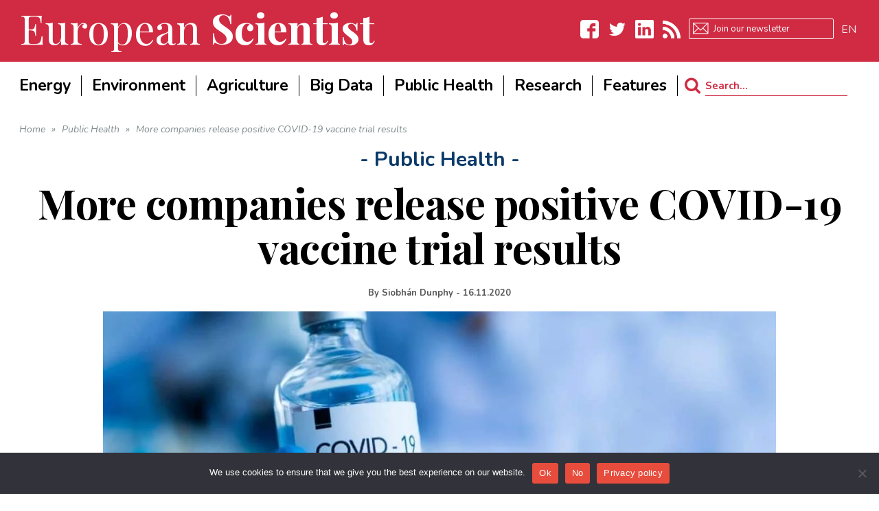

--- FILE ---
content_type: text/html; charset=UTF-8
request_url: https://www.europeanscientist.com/en/public-health/more-companies-release-positive-covid-19-vaccine-trial-results/
body_size: 36286
content:
<!DOCTYPE html>
<!--[if lt IE 7]>
<html class="no-js lt-ie9 lt-ie8 lt-ie7" lang="en-US"> <![endif]-->
<!--[if IE 7]>
<html class="no-js lt-ie9 lt-ie8" lang="en-US"> <![endif]-->
<!--[if IE 8]>
<html class="no-js lt-ie9" lang="en-US"> <![endif]-->
<!--[if gt IE 8]><!--> <html class="no-js" lang="en-US"> <!--<![endif]-->
<head>
<script async src="//pagead2.googlesyndication.com/pagead/js/adsbygoogle.js"></script>
<script>
     (adsbygoogle = window.adsbygoogle || []).push({
          google_ad_client: "ca-pub-8651645534676051",
          enable_page_level_ads: true
     });
</script>
	<meta charset="utf-8" />
	<meta name="viewport" content="width=device-width, initial-scale=1.0" />
	<title>More companies release positive COVID-19 vaccine trial results</title>
	<meta name='robots' content='index, follow, max-image-preview:large, max-snippet:-1, max-video-preview:-1' />

	<!-- This site is optimized with the Yoast SEO plugin v26.8 - https://yoast.com/product/yoast-seo-wordpress/ -->
	<meta name="description" content="A string of early yet compelling COVID-19 vaccine trial results over the past week has garnered hope for an end to the pandemic." />
	<link rel="canonical" href="https://www.europeanscientist.com/en/public-health/more-companies-release-positive-covid-19-vaccine-trial-results/" />
	<meta property="og:locale" content="en_US" />
	<meta property="og:type" content="article" />
	<meta property="og:title" content="More companies release positive COVID-19 vaccine trial results" />
	<meta property="og:description" content="A string of early yet compelling COVID-19 vaccine trial results over the past week has garnered hope for an end to the pandemic." />
	<meta property="og:url" content="https://www.europeanscientist.com/en/public-health/more-companies-release-positive-covid-19-vaccine-trial-results/" />
	<meta property="og:site_name" content="European Scientist" />
	<meta property="article:published_time" content="2020-11-16T15:00:30+00:00" />
	<meta property="article:modified_time" content="2020-11-18T17:37:12+00:00" />
	<meta property="og:image" content="https://www.europeanscientist.com/wp-content/uploads/2020/11/COVID-19-vaccine-trial.jpg" />
	<meta property="og:image:width" content="1200" />
	<meta property="og:image:height" content="650" />
	<meta property="og:image:type" content="image/jpeg" />
	<meta name="author" content="Siobhán Dunphy" />
	<meta name="twitter:card" content="summary_large_image" />
	<meta name="twitter:label1" content="Written by" />
	<meta name="twitter:data1" content="Siobhán Dunphy" />
	<meta name="twitter:label2" content="Est. reading time" />
	<meta name="twitter:data2" content="2 minutes" />
	<script type="application/ld+json" class="yoast-schema-graph">{"@context":"https://schema.org","@graph":[{"@type":"Article","@id":"https://www.europeanscientist.com/en/public-health/more-companies-release-positive-covid-19-vaccine-trial-results/#article","isPartOf":{"@id":"https://www.europeanscientist.com/en/public-health/more-companies-release-positive-covid-19-vaccine-trial-results/"},"author":{"name":"Siobhán Dunphy","@id":"https://www.europeanscientist.com/de/#/schema/person/a7c30017eaea875e0e63d0db3cfb6a46"},"headline":"More companies release positive COVID-19 vaccine trial results","datePublished":"2020-11-16T15:00:30+00:00","dateModified":"2020-11-18T17:37:12+00:00","mainEntityOfPage":{"@id":"https://www.europeanscientist.com/en/public-health/more-companies-release-positive-covid-19-vaccine-trial-results/"},"wordCount":504,"commentCount":0,"image":{"@id":"https://www.europeanscientist.com/en/public-health/more-companies-release-positive-covid-19-vaccine-trial-results/#primaryimage"},"thumbnailUrl":"https://www.europeanscientist.com/wp-content/uploads/2020/11/COVID-19-vaccine-trial.jpg","keywords":["BioNTech","coronavirus pandemic","COVID-19 vaccine","Moderna","Pfizer","Phase 3 clinical trial","Sputnik V"],"articleSection":["Public Health"],"inLanguage":"en-US","potentialAction":[{"@type":"CommentAction","name":"Comment","target":["https://www.europeanscientist.com/en/public-health/more-companies-release-positive-covid-19-vaccine-trial-results/#respond"]}]},{"@type":"WebPage","@id":"https://www.europeanscientist.com/en/public-health/more-companies-release-positive-covid-19-vaccine-trial-results/","url":"https://www.europeanscientist.com/en/public-health/more-companies-release-positive-covid-19-vaccine-trial-results/","name":"More companies release positive COVID-19 vaccine trial results","isPartOf":{"@id":"https://www.europeanscientist.com/de/#website"},"primaryImageOfPage":{"@id":"https://www.europeanscientist.com/en/public-health/more-companies-release-positive-covid-19-vaccine-trial-results/#primaryimage"},"image":{"@id":"https://www.europeanscientist.com/en/public-health/more-companies-release-positive-covid-19-vaccine-trial-results/#primaryimage"},"thumbnailUrl":"https://www.europeanscientist.com/wp-content/uploads/2020/11/COVID-19-vaccine-trial.jpg","datePublished":"2020-11-16T15:00:30+00:00","dateModified":"2020-11-18T17:37:12+00:00","author":{"@id":"https://www.europeanscientist.com/de/#/schema/person/a7c30017eaea875e0e63d0db3cfb6a46"},"description":"A string of early yet compelling COVID-19 vaccine trial results over the past week has garnered hope for an end to the pandemic.","breadcrumb":{"@id":"https://www.europeanscientist.com/en/public-health/more-companies-release-positive-covid-19-vaccine-trial-results/#breadcrumb"},"inLanguage":"en-US","potentialAction":[{"@type":"ReadAction","target":["https://www.europeanscientist.com/en/public-health/more-companies-release-positive-covid-19-vaccine-trial-results/"]}]},{"@type":"ImageObject","inLanguage":"en-US","@id":"https://www.europeanscientist.com/en/public-health/more-companies-release-positive-covid-19-vaccine-trial-results/#primaryimage","url":"https://www.europeanscientist.com/wp-content/uploads/2020/11/COVID-19-vaccine-trial.jpg","contentUrl":"https://www.europeanscientist.com/wp-content/uploads/2020/11/COVID-19-vaccine-trial.jpg","width":1200,"height":650,"caption":"COVID-19 vaccine trial"},{"@type":"BreadcrumbList","@id":"https://www.europeanscientist.com/en/public-health/more-companies-release-positive-covid-19-vaccine-trial-results/#breadcrumb","itemListElement":[{"@type":"ListItem","position":1,"name":"Home","item":"https://www.europeanscientist.com/en/"},{"@type":"ListItem","position":2,"name":"More companies release positive COVID-19 vaccine trial results"}]},{"@type":"WebSite","@id":"https://www.europeanscientist.com/de/#website","url":"https://www.europeanscientist.com/de/","name":"European Scientist","description":"Scientific News","potentialAction":[{"@type":"SearchAction","target":{"@type":"EntryPoint","urlTemplate":"https://www.europeanscientist.com/de/?s={search_term_string}"},"query-input":{"@type":"PropertyValueSpecification","valueRequired":true,"valueName":"search_term_string"}}],"inLanguage":"en-US"},{"@type":"Person","@id":"https://www.europeanscientist.com/de/#/schema/person/a7c30017eaea875e0e63d0db3cfb6a46","name":"Siobhán Dunphy","image":{"@type":"ImageObject","inLanguage":"en-US","@id":"https://www.europeanscientist.com/de/#/schema/person/image/","url":"https://secure.gravatar.com/avatar/c0919f940c5ce79a76a686312cc40bb7ad2e9f03aa14b6aeec597de9efd86976?s=96&d=mm&r=g","contentUrl":"https://secure.gravatar.com/avatar/c0919f940c5ce79a76a686312cc40bb7ad2e9f03aa14b6aeec597de9efd86976?s=96&d=mm&r=g","caption":"Siobhán Dunphy"},"description":"Siobhán writes on various topics about science, engineering, and technology. Previously, she completed a degree in mechanical engineering, a PhD in regenerative medicine, and spent several years growing stem cells for the eye, building artificial livers, and creating blood vessels in the lab.","url":"https://www.europeanscientist.com/en/author/siobhan-dunphy/"}]}</script>
	<!-- / Yoast SEO plugin. -->


<link rel='dns-prefetch' href='//secure.gravatar.com' />
<link rel='dns-prefetch' href='//stats.wp.com' />
<link rel='dns-prefetch' href='//v0.wordpress.com' />
<link rel='dns-prefetch' href='//widgets.wp.com' />
<link rel='dns-prefetch' href='//s0.wp.com' />
<link rel='dns-prefetch' href='//0.gravatar.com' />
<link rel='dns-prefetch' href='//1.gravatar.com' />
<link rel='dns-prefetch' href='//2.gravatar.com' />
<link rel="alternate" type="application/rss+xml" title="European Scientist &raquo; Feed" href="https://www.europeanscientist.com/en/feed/" />
<link rel="alternate" type="application/rss+xml" title="European Scientist &raquo; Comments Feed" href="https://www.europeanscientist.com/en/comments/feed/" />
<link rel="alternate" type="application/rss+xml" title="European Scientist &raquo; More companies release positive COVID-19 vaccine trial results Comments Feed" href="https://www.europeanscientist.com/en/public-health/more-companies-release-positive-covid-19-vaccine-trial-results/feed/" />
<link rel="alternate" title="oEmbed (JSON)" type="application/json+oembed" href="https://www.europeanscientist.com/en/wp-json/oembed/1.0/embed?url=https%3A%2F%2Fwww.europeanscientist.com%2Fen%2Fpublic-health%2Fmore-companies-release-positive-covid-19-vaccine-trial-results%2F" />
<link rel="alternate" title="oEmbed (XML)" type="text/xml+oembed" href="https://www.europeanscientist.com/en/wp-json/oembed/1.0/embed?url=https%3A%2F%2Fwww.europeanscientist.com%2Fen%2Fpublic-health%2Fmore-companies-release-positive-covid-19-vaccine-trial-results%2F&#038;format=xml" />
		<!-- This site uses the Google Analytics by MonsterInsights plugin v9.11.1 - Using Analytics tracking - https://www.monsterinsights.com/ -->
							<script src="//www.googletagmanager.com/gtag/js?id=G-0E8XF8TRE8"  data-cfasync="false" data-wpfc-render="false" type="text/javascript" async></script>
			<script data-cfasync="false" data-wpfc-render="false" type="text/javascript">
				var mi_version = '9.11.1';
				var mi_track_user = true;
				var mi_no_track_reason = '';
								var MonsterInsightsDefaultLocations = {"page_location":"https:\/\/www.europeanscientist.com\/en\/public-health\/more-companies-release-positive-covid-19-vaccine-trial-results\/"};
								if ( typeof MonsterInsightsPrivacyGuardFilter === 'function' ) {
					var MonsterInsightsLocations = (typeof MonsterInsightsExcludeQuery === 'object') ? MonsterInsightsPrivacyGuardFilter( MonsterInsightsExcludeQuery ) : MonsterInsightsPrivacyGuardFilter( MonsterInsightsDefaultLocations );
				} else {
					var MonsterInsightsLocations = (typeof MonsterInsightsExcludeQuery === 'object') ? MonsterInsightsExcludeQuery : MonsterInsightsDefaultLocations;
				}

								var disableStrs = [
										'ga-disable-G-0E8XF8TRE8',
									];

				/* Function to detect opted out users */
				function __gtagTrackerIsOptedOut() {
					for (var index = 0; index < disableStrs.length; index++) {
						if (document.cookie.indexOf(disableStrs[index] + '=true') > -1) {
							return true;
						}
					}

					return false;
				}

				/* Disable tracking if the opt-out cookie exists. */
				if (__gtagTrackerIsOptedOut()) {
					for (var index = 0; index < disableStrs.length; index++) {
						window[disableStrs[index]] = true;
					}
				}

				/* Opt-out function */
				function __gtagTrackerOptout() {
					for (var index = 0; index < disableStrs.length; index++) {
						document.cookie = disableStrs[index] + '=true; expires=Thu, 31 Dec 2099 23:59:59 UTC; path=/';
						window[disableStrs[index]] = true;
					}
				}

				if ('undefined' === typeof gaOptout) {
					function gaOptout() {
						__gtagTrackerOptout();
					}
				}
								window.dataLayer = window.dataLayer || [];

				window.MonsterInsightsDualTracker = {
					helpers: {},
					trackers: {},
				};
				if (mi_track_user) {
					function __gtagDataLayer() {
						dataLayer.push(arguments);
					}

					function __gtagTracker(type, name, parameters) {
						if (!parameters) {
							parameters = {};
						}

						if (parameters.send_to) {
							__gtagDataLayer.apply(null, arguments);
							return;
						}

						if (type === 'event') {
														parameters.send_to = monsterinsights_frontend.v4_id;
							var hookName = name;
							if (typeof parameters['event_category'] !== 'undefined') {
								hookName = parameters['event_category'] + ':' + name;
							}

							if (typeof MonsterInsightsDualTracker.trackers[hookName] !== 'undefined') {
								MonsterInsightsDualTracker.trackers[hookName](parameters);
							} else {
								__gtagDataLayer('event', name, parameters);
							}
							
						} else {
							__gtagDataLayer.apply(null, arguments);
						}
					}

					__gtagTracker('js', new Date());
					__gtagTracker('set', {
						'developer_id.dZGIzZG': true,
											});
					if ( MonsterInsightsLocations.page_location ) {
						__gtagTracker('set', MonsterInsightsLocations);
					}
										__gtagTracker('config', 'G-0E8XF8TRE8', {"forceSSL":"true"} );
										window.gtag = __gtagTracker;										(function () {
						/* https://developers.google.com/analytics/devguides/collection/analyticsjs/ */
						/* ga and __gaTracker compatibility shim. */
						var noopfn = function () {
							return null;
						};
						var newtracker = function () {
							return new Tracker();
						};
						var Tracker = function () {
							return null;
						};
						var p = Tracker.prototype;
						p.get = noopfn;
						p.set = noopfn;
						p.send = function () {
							var args = Array.prototype.slice.call(arguments);
							args.unshift('send');
							__gaTracker.apply(null, args);
						};
						var __gaTracker = function () {
							var len = arguments.length;
							if (len === 0) {
								return;
							}
							var f = arguments[len - 1];
							if (typeof f !== 'object' || f === null || typeof f.hitCallback !== 'function') {
								if ('send' === arguments[0]) {
									var hitConverted, hitObject = false, action;
									if ('event' === arguments[1]) {
										if ('undefined' !== typeof arguments[3]) {
											hitObject = {
												'eventAction': arguments[3],
												'eventCategory': arguments[2],
												'eventLabel': arguments[4],
												'value': arguments[5] ? arguments[5] : 1,
											}
										}
									}
									if ('pageview' === arguments[1]) {
										if ('undefined' !== typeof arguments[2]) {
											hitObject = {
												'eventAction': 'page_view',
												'page_path': arguments[2],
											}
										}
									}
									if (typeof arguments[2] === 'object') {
										hitObject = arguments[2];
									}
									if (typeof arguments[5] === 'object') {
										Object.assign(hitObject, arguments[5]);
									}
									if ('undefined' !== typeof arguments[1].hitType) {
										hitObject = arguments[1];
										if ('pageview' === hitObject.hitType) {
											hitObject.eventAction = 'page_view';
										}
									}
									if (hitObject) {
										action = 'timing' === arguments[1].hitType ? 'timing_complete' : hitObject.eventAction;
										hitConverted = mapArgs(hitObject);
										__gtagTracker('event', action, hitConverted);
									}
								}
								return;
							}

							function mapArgs(args) {
								var arg, hit = {};
								var gaMap = {
									'eventCategory': 'event_category',
									'eventAction': 'event_action',
									'eventLabel': 'event_label',
									'eventValue': 'event_value',
									'nonInteraction': 'non_interaction',
									'timingCategory': 'event_category',
									'timingVar': 'name',
									'timingValue': 'value',
									'timingLabel': 'event_label',
									'page': 'page_path',
									'location': 'page_location',
									'title': 'page_title',
									'referrer' : 'page_referrer',
								};
								for (arg in args) {
																		if (!(!args.hasOwnProperty(arg) || !gaMap.hasOwnProperty(arg))) {
										hit[gaMap[arg]] = args[arg];
									} else {
										hit[arg] = args[arg];
									}
								}
								return hit;
							}

							try {
								f.hitCallback();
							} catch (ex) {
							}
						};
						__gaTracker.create = newtracker;
						__gaTracker.getByName = newtracker;
						__gaTracker.getAll = function () {
							return [];
						};
						__gaTracker.remove = noopfn;
						__gaTracker.loaded = true;
						window['__gaTracker'] = __gaTracker;
					})();
									} else {
										console.log("");
					(function () {
						function __gtagTracker() {
							return null;
						}

						window['__gtagTracker'] = __gtagTracker;
						window['gtag'] = __gtagTracker;
					})();
									}
			</script>
							<!-- / Google Analytics by MonsterInsights -->
		<style id='wp-img-auto-sizes-contain-inline-css' type='text/css'>
img:is([sizes=auto i],[sizes^="auto," i]){contain-intrinsic-size:3000px 1500px}
/*# sourceURL=wp-img-auto-sizes-contain-inline-css */
</style>
<style id='wp-emoji-styles-inline-css' type='text/css'>

	img.wp-smiley, img.emoji {
		display: inline !important;
		border: none !important;
		box-shadow: none !important;
		height: 1em !important;
		width: 1em !important;
		margin: 0 0.07em !important;
		vertical-align: -0.1em !important;
		background: none !important;
		padding: 0 !important;
	}
/*# sourceURL=wp-emoji-styles-inline-css */
</style>
<link rel='stylesheet' id='wp-block-library-css' href='https://www.europeanscientist.com/wp-includes/css/dist/block-library/style.min.css?ver=6.9' type='text/css' media='all' />
<style id='classic-theme-styles-inline-css' type='text/css'>
/*! This file is auto-generated */
.wp-block-button__link{color:#fff;background-color:#32373c;border-radius:9999px;box-shadow:none;text-decoration:none;padding:calc(.667em + 2px) calc(1.333em + 2px);font-size:1.125em}.wp-block-file__button{background:#32373c;color:#fff;text-decoration:none}
/*# sourceURL=/wp-includes/css/classic-themes.min.css */
</style>
<link rel='stylesheet' id='mediaelement-css' href='https://www.europeanscientist.com/wp-includes/js/mediaelement/mediaelementplayer-legacy.min.css?ver=4.2.17' type='text/css' media='all' />
<link rel='stylesheet' id='wp-mediaelement-css' href='https://www.europeanscientist.com/wp-includes/js/mediaelement/wp-mediaelement.min.css?ver=6.9' type='text/css' media='all' />
<style id='jetpack-sharing-buttons-style-inline-css' type='text/css'>
.jetpack-sharing-buttons__services-list{display:flex;flex-direction:row;flex-wrap:wrap;gap:0;list-style-type:none;margin:5px;padding:0}.jetpack-sharing-buttons__services-list.has-small-icon-size{font-size:12px}.jetpack-sharing-buttons__services-list.has-normal-icon-size{font-size:16px}.jetpack-sharing-buttons__services-list.has-large-icon-size{font-size:24px}.jetpack-sharing-buttons__services-list.has-huge-icon-size{font-size:36px}@media print{.jetpack-sharing-buttons__services-list{display:none!important}}.editor-styles-wrapper .wp-block-jetpack-sharing-buttons{gap:0;padding-inline-start:0}ul.jetpack-sharing-buttons__services-list.has-background{padding:1.25em 2.375em}
/*# sourceURL=https://www.europeanscientist.com/wp-content/plugins/jetpack/_inc/blocks/sharing-buttons/view.css */
</style>
<style id='global-styles-inline-css' type='text/css'>
:root{--wp--preset--aspect-ratio--square: 1;--wp--preset--aspect-ratio--4-3: 4/3;--wp--preset--aspect-ratio--3-4: 3/4;--wp--preset--aspect-ratio--3-2: 3/2;--wp--preset--aspect-ratio--2-3: 2/3;--wp--preset--aspect-ratio--16-9: 16/9;--wp--preset--aspect-ratio--9-16: 9/16;--wp--preset--color--black: #000000;--wp--preset--color--cyan-bluish-gray: #abb8c3;--wp--preset--color--white: #ffffff;--wp--preset--color--pale-pink: #f78da7;--wp--preset--color--vivid-red: #cf2e2e;--wp--preset--color--luminous-vivid-orange: #ff6900;--wp--preset--color--luminous-vivid-amber: #fcb900;--wp--preset--color--light-green-cyan: #7bdcb5;--wp--preset--color--vivid-green-cyan: #00d084;--wp--preset--color--pale-cyan-blue: #8ed1fc;--wp--preset--color--vivid-cyan-blue: #0693e3;--wp--preset--color--vivid-purple: #9b51e0;--wp--preset--gradient--vivid-cyan-blue-to-vivid-purple: linear-gradient(135deg,rgb(6,147,227) 0%,rgb(155,81,224) 100%);--wp--preset--gradient--light-green-cyan-to-vivid-green-cyan: linear-gradient(135deg,rgb(122,220,180) 0%,rgb(0,208,130) 100%);--wp--preset--gradient--luminous-vivid-amber-to-luminous-vivid-orange: linear-gradient(135deg,rgb(252,185,0) 0%,rgb(255,105,0) 100%);--wp--preset--gradient--luminous-vivid-orange-to-vivid-red: linear-gradient(135deg,rgb(255,105,0) 0%,rgb(207,46,46) 100%);--wp--preset--gradient--very-light-gray-to-cyan-bluish-gray: linear-gradient(135deg,rgb(238,238,238) 0%,rgb(169,184,195) 100%);--wp--preset--gradient--cool-to-warm-spectrum: linear-gradient(135deg,rgb(74,234,220) 0%,rgb(151,120,209) 20%,rgb(207,42,186) 40%,rgb(238,44,130) 60%,rgb(251,105,98) 80%,rgb(254,248,76) 100%);--wp--preset--gradient--blush-light-purple: linear-gradient(135deg,rgb(255,206,236) 0%,rgb(152,150,240) 100%);--wp--preset--gradient--blush-bordeaux: linear-gradient(135deg,rgb(254,205,165) 0%,rgb(254,45,45) 50%,rgb(107,0,62) 100%);--wp--preset--gradient--luminous-dusk: linear-gradient(135deg,rgb(255,203,112) 0%,rgb(199,81,192) 50%,rgb(65,88,208) 100%);--wp--preset--gradient--pale-ocean: linear-gradient(135deg,rgb(255,245,203) 0%,rgb(182,227,212) 50%,rgb(51,167,181) 100%);--wp--preset--gradient--electric-grass: linear-gradient(135deg,rgb(202,248,128) 0%,rgb(113,206,126) 100%);--wp--preset--gradient--midnight: linear-gradient(135deg,rgb(2,3,129) 0%,rgb(40,116,252) 100%);--wp--preset--font-size--small: 13px;--wp--preset--font-size--medium: 20px;--wp--preset--font-size--large: 36px;--wp--preset--font-size--x-large: 42px;--wp--preset--spacing--20: 0.44rem;--wp--preset--spacing--30: 0.67rem;--wp--preset--spacing--40: 1rem;--wp--preset--spacing--50: 1.5rem;--wp--preset--spacing--60: 2.25rem;--wp--preset--spacing--70: 3.38rem;--wp--preset--spacing--80: 5.06rem;--wp--preset--shadow--natural: 6px 6px 9px rgba(0, 0, 0, 0.2);--wp--preset--shadow--deep: 12px 12px 50px rgba(0, 0, 0, 0.4);--wp--preset--shadow--sharp: 6px 6px 0px rgba(0, 0, 0, 0.2);--wp--preset--shadow--outlined: 6px 6px 0px -3px rgb(255, 255, 255), 6px 6px rgb(0, 0, 0);--wp--preset--shadow--crisp: 6px 6px 0px rgb(0, 0, 0);}:where(.is-layout-flex){gap: 0.5em;}:where(.is-layout-grid){gap: 0.5em;}body .is-layout-flex{display: flex;}.is-layout-flex{flex-wrap: wrap;align-items: center;}.is-layout-flex > :is(*, div){margin: 0;}body .is-layout-grid{display: grid;}.is-layout-grid > :is(*, div){margin: 0;}:where(.wp-block-columns.is-layout-flex){gap: 2em;}:where(.wp-block-columns.is-layout-grid){gap: 2em;}:where(.wp-block-post-template.is-layout-flex){gap: 1.25em;}:where(.wp-block-post-template.is-layout-grid){gap: 1.25em;}.has-black-color{color: var(--wp--preset--color--black) !important;}.has-cyan-bluish-gray-color{color: var(--wp--preset--color--cyan-bluish-gray) !important;}.has-white-color{color: var(--wp--preset--color--white) !important;}.has-pale-pink-color{color: var(--wp--preset--color--pale-pink) !important;}.has-vivid-red-color{color: var(--wp--preset--color--vivid-red) !important;}.has-luminous-vivid-orange-color{color: var(--wp--preset--color--luminous-vivid-orange) !important;}.has-luminous-vivid-amber-color{color: var(--wp--preset--color--luminous-vivid-amber) !important;}.has-light-green-cyan-color{color: var(--wp--preset--color--light-green-cyan) !important;}.has-vivid-green-cyan-color{color: var(--wp--preset--color--vivid-green-cyan) !important;}.has-pale-cyan-blue-color{color: var(--wp--preset--color--pale-cyan-blue) !important;}.has-vivid-cyan-blue-color{color: var(--wp--preset--color--vivid-cyan-blue) !important;}.has-vivid-purple-color{color: var(--wp--preset--color--vivid-purple) !important;}.has-black-background-color{background-color: var(--wp--preset--color--black) !important;}.has-cyan-bluish-gray-background-color{background-color: var(--wp--preset--color--cyan-bluish-gray) !important;}.has-white-background-color{background-color: var(--wp--preset--color--white) !important;}.has-pale-pink-background-color{background-color: var(--wp--preset--color--pale-pink) !important;}.has-vivid-red-background-color{background-color: var(--wp--preset--color--vivid-red) !important;}.has-luminous-vivid-orange-background-color{background-color: var(--wp--preset--color--luminous-vivid-orange) !important;}.has-luminous-vivid-amber-background-color{background-color: var(--wp--preset--color--luminous-vivid-amber) !important;}.has-light-green-cyan-background-color{background-color: var(--wp--preset--color--light-green-cyan) !important;}.has-vivid-green-cyan-background-color{background-color: var(--wp--preset--color--vivid-green-cyan) !important;}.has-pale-cyan-blue-background-color{background-color: var(--wp--preset--color--pale-cyan-blue) !important;}.has-vivid-cyan-blue-background-color{background-color: var(--wp--preset--color--vivid-cyan-blue) !important;}.has-vivid-purple-background-color{background-color: var(--wp--preset--color--vivid-purple) !important;}.has-black-border-color{border-color: var(--wp--preset--color--black) !important;}.has-cyan-bluish-gray-border-color{border-color: var(--wp--preset--color--cyan-bluish-gray) !important;}.has-white-border-color{border-color: var(--wp--preset--color--white) !important;}.has-pale-pink-border-color{border-color: var(--wp--preset--color--pale-pink) !important;}.has-vivid-red-border-color{border-color: var(--wp--preset--color--vivid-red) !important;}.has-luminous-vivid-orange-border-color{border-color: var(--wp--preset--color--luminous-vivid-orange) !important;}.has-luminous-vivid-amber-border-color{border-color: var(--wp--preset--color--luminous-vivid-amber) !important;}.has-light-green-cyan-border-color{border-color: var(--wp--preset--color--light-green-cyan) !important;}.has-vivid-green-cyan-border-color{border-color: var(--wp--preset--color--vivid-green-cyan) !important;}.has-pale-cyan-blue-border-color{border-color: var(--wp--preset--color--pale-cyan-blue) !important;}.has-vivid-cyan-blue-border-color{border-color: var(--wp--preset--color--vivid-cyan-blue) !important;}.has-vivid-purple-border-color{border-color: var(--wp--preset--color--vivid-purple) !important;}.has-vivid-cyan-blue-to-vivid-purple-gradient-background{background: var(--wp--preset--gradient--vivid-cyan-blue-to-vivid-purple) !important;}.has-light-green-cyan-to-vivid-green-cyan-gradient-background{background: var(--wp--preset--gradient--light-green-cyan-to-vivid-green-cyan) !important;}.has-luminous-vivid-amber-to-luminous-vivid-orange-gradient-background{background: var(--wp--preset--gradient--luminous-vivid-amber-to-luminous-vivid-orange) !important;}.has-luminous-vivid-orange-to-vivid-red-gradient-background{background: var(--wp--preset--gradient--luminous-vivid-orange-to-vivid-red) !important;}.has-very-light-gray-to-cyan-bluish-gray-gradient-background{background: var(--wp--preset--gradient--very-light-gray-to-cyan-bluish-gray) !important;}.has-cool-to-warm-spectrum-gradient-background{background: var(--wp--preset--gradient--cool-to-warm-spectrum) !important;}.has-blush-light-purple-gradient-background{background: var(--wp--preset--gradient--blush-light-purple) !important;}.has-blush-bordeaux-gradient-background{background: var(--wp--preset--gradient--blush-bordeaux) !important;}.has-luminous-dusk-gradient-background{background: var(--wp--preset--gradient--luminous-dusk) !important;}.has-pale-ocean-gradient-background{background: var(--wp--preset--gradient--pale-ocean) !important;}.has-electric-grass-gradient-background{background: var(--wp--preset--gradient--electric-grass) !important;}.has-midnight-gradient-background{background: var(--wp--preset--gradient--midnight) !important;}.has-small-font-size{font-size: var(--wp--preset--font-size--small) !important;}.has-medium-font-size{font-size: var(--wp--preset--font-size--medium) !important;}.has-large-font-size{font-size: var(--wp--preset--font-size--large) !important;}.has-x-large-font-size{font-size: var(--wp--preset--font-size--x-large) !important;}
:where(.wp-block-post-template.is-layout-flex){gap: 1.25em;}:where(.wp-block-post-template.is-layout-grid){gap: 1.25em;}
:where(.wp-block-term-template.is-layout-flex){gap: 1.25em;}:where(.wp-block-term-template.is-layout-grid){gap: 1.25em;}
:where(.wp-block-columns.is-layout-flex){gap: 2em;}:where(.wp-block-columns.is-layout-grid){gap: 2em;}
:root :where(.wp-block-pullquote){font-size: 1.5em;line-height: 1.6;}
/*# sourceURL=global-styles-inline-css */
</style>
<link rel='stylesheet' id='cookie-notice-front-css' href='https://www.europeanscientist.com/wp-content/plugins/cookie-notice/css/front.min.css?ver=2.5.11' type='text/css' media='all' />
<link rel='stylesheet' id='ppress-frontend-css' href='https://www.europeanscientist.com/wp-content/plugins/wp-user-avatar/assets/css/frontend.min.css?ver=4.16.8' type='text/css' media='all' />
<link rel='stylesheet' id='ppress-flatpickr-css' href='https://www.europeanscientist.com/wp-content/plugins/wp-user-avatar/assets/flatpickr/flatpickr.min.css?ver=4.16.8' type='text/css' media='all' />
<link rel='stylesheet' id='ppress-select2-css' href='https://www.europeanscientist.com/wp-content/plugins/wp-user-avatar/assets/select2/select2.min.css?ver=6.9' type='text/css' media='all' />
<link rel='stylesheet' id='wpml-legacy-horizontal-list-0-css' href='https://www.europeanscientist.com/wp-content/plugins/sitepress-multilingual-cms/templates/language-switchers/legacy-list-horizontal/style.min.css?ver=1' type='text/css' media='all' />
<link rel='stylesheet' id='wpml-legacy-post-translations-0-css' href='https://www.europeanscientist.com/wp-content/plugins/sitepress-multilingual-cms/templates/language-switchers/legacy-post-translations/style.min.css?ver=1' type='text/css' media='all' />
<link rel='stylesheet' id='wpml-menu-item-0-css' href='https://www.europeanscientist.com/wp-content/plugins/sitepress-multilingual-cms/templates/language-switchers/menu-item/style.min.css?ver=1' type='text/css' media='all' />
<link rel='stylesheet' id='jetpack_likes-css' href='https://www.europeanscientist.com/wp-content/plugins/jetpack/modules/likes/style.css?ver=15.4' type='text/css' media='all' />
<link rel='stylesheet' id='pojo-css-framework-css' href='https://www.europeanscientist.com/wp-content/themes/buzz/assets/bootstrap/css/bootstrap.min.css?ver=3.3.5' type='text/css' media='all' />
<link rel='stylesheet' id='font-awesome-css' href='https://www.europeanscientist.com/wp-content/plugins/elementor/assets/lib/font-awesome/css/font-awesome.min.css?ver=4.7.0' type='text/css' media='all' />
<link rel='stylesheet' id='photoswipe-css' href='https://www.europeanscientist.com/wp-content/plugins/pojo-lightbox/assets/photoswipe/photoswipe.min.css?ver=6.9' type='text/css' media='all' />
<link rel='stylesheet' id='photoswipe-skin-css' href='https://www.europeanscientist.com/wp-content/plugins/pojo-lightbox/assets/photoswipe/default-skin/default-skin.min.css?ver=6.9' type='text/css' media='all' />
<link rel='stylesheet' id='pojo-base-style-css' href='https://www.europeanscientist.com/wp-content/themes/buzz/core/assets/css/style.min.css?ver=1.8.1' type='text/css' media='all' />
<link rel='stylesheet' id='pojo-style-css' href='https://www.europeanscientist.com/wp-content/themes/buzz-child/assets/css/style.css?ver=1.8.1' type='text/css' media='all' />
<link rel='stylesheet' id='sharedaddy-css' href='https://www.europeanscientist.com/wp-content/plugins/jetpack/modules/sharedaddy/sharing.css?ver=15.4' type='text/css' media='all' />
<link rel='stylesheet' id='social-logos-css' href='https://www.europeanscientist.com/wp-content/plugins/jetpack/_inc/social-logos/social-logos.min.css?ver=15.4' type='text/css' media='all' />
<script type="text/javascript" src="https://www.europeanscientist.com/wp-content/plugins/google-analytics-for-wordpress/assets/js/frontend-gtag.min.js?ver=9.11.1" id="monsterinsights-frontend-script-js" async="async" data-wp-strategy="async"></script>
<script data-cfasync="false" data-wpfc-render="false" type="text/javascript" id='monsterinsights-frontend-script-js-extra'>/* <![CDATA[ */
var monsterinsights_frontend = {"js_events_tracking":"true","download_extensions":"doc,pdf,ppt,zip,xls,docx,pptx,xlsx","inbound_paths":"[]","home_url":"https:\/\/www.europeanscientist.com\/en\/","hash_tracking":"false","v4_id":"G-0E8XF8TRE8"};/* ]]> */
</script>
<script type="text/javascript" id="cookie-notice-front-js-before">
/* <![CDATA[ */
var cnArgs = {"ajaxUrl":"https:\/\/www.europeanscientist.com\/wp-admin\/admin-ajax.php","nonce":"ad8e9dc3e5","hideEffect":"fade","position":"bottom","onScroll":false,"onScrollOffset":100,"onClick":false,"cookieName":"cookie_notice_accepted","cookieTime":2592000,"cookieTimeRejected":2592000,"globalCookie":false,"redirection":false,"cache":true,"revokeCookies":false,"revokeCookiesOpt":"automatic"};

//# sourceURL=cookie-notice-front-js-before
/* ]]> */
</script>
<script type="text/javascript" src="https://www.europeanscientist.com/wp-content/plugins/cookie-notice/js/front.min.js?ver=2.5.11" id="cookie-notice-front-js"></script>
<script type="text/javascript" src="https://www.europeanscientist.com/wp-includes/js/jquery/jquery.min.js?ver=3.7.1" id="jquery-core-js"></script>
<script type="text/javascript" src="https://www.europeanscientist.com/wp-includes/js/jquery/jquery-migrate.min.js?ver=3.4.1" id="jquery-migrate-js"></script>
<script type="text/javascript" src="https://www.europeanscientist.com/wp-content/plugins/wp-user-avatar/assets/flatpickr/flatpickr.min.js?ver=4.16.8" id="ppress-flatpickr-js"></script>
<script type="text/javascript" src="https://www.europeanscientist.com/wp-content/plugins/wp-user-avatar/assets/select2/select2.min.js?ver=4.16.8" id="ppress-select2-js"></script>
<link rel="https://api.w.org/" href="https://www.europeanscientist.com/en/wp-json/" /><link rel="alternate" title="JSON" type="application/json" href="https://www.europeanscientist.com/en/wp-json/wp/v2/posts/14988" /><link rel="EditURI" type="application/rsd+xml" title="RSD" href="https://www.europeanscientist.com/xmlrpc.php?rsd" />
<meta name="generator" content="WordPress 6.9" />
<link rel='shortlink' href='https://wp.me/pbQrQo-3TK' />
<meta name="generator" content="WPML ver:4.8.6 stt:1,4,3;" />

<!-- This site is using AdRotate v5.17.2 to display their advertisements - https://ajdg.solutions/ -->
<!-- AdRotate CSS -->
<style type="text/css" media="screen">
	.g { margin:0px; padding:0px; overflow:hidden; line-height:1; zoom:1; }
	.g img { height:auto; }
	.g-col { position:relative; float:left; }
	.g-col:first-child { margin-left: 0; }
	.g-col:last-child { margin-right: 0; }
	@media only screen and (max-width: 480px) {
		.g-col, .g-dyn, .g-single { width:100%; margin-left:0; margin-right:0; }
	}
</style>
<!-- /AdRotate CSS -->

<!-- start Simple Custom CSS and JS -->
<script async custom-element="amp-auto-ads"
        src="https://cdn.ampproject.org/v0/amp-auto-ads-0.1.js">
</script>

<amp-auto-ads type="adsense"
              data-ad-client="ca-pub-4772000313223538">
</amp-auto-ads><!-- end Simple Custom CSS and JS -->
<!-- start Simple Custom CSS and JS -->
<script async src="https://pagead2.googlesyndication.com/pagead/js/adsbygoogle.js"></script>
<script>
     (adsbygoogle = window.adsbygoogle || []).push({
          google_ad_client: "ca-pub-4772000313223538",
          enable_page_level_ads: true
     });
</script><!-- end Simple Custom CSS and JS -->
	<style>img#wpstats{display:none}</style>
		<link rel="stylesheet" type="text/css" href="https://fonts.googleapis.com/css?family=Montserrat:100,100italic,200,200italic,300,300italic,400,400italic,500,500italic,600,600italic,700,700italic,800,800italic,900,900italic|Roboto:100,100italic,200,200italic,300,300italic,400,400italic,500,500italic,600,600italic,700,700italic,800,800italic,900,900italic|Nunito:100,100italic,200,200italic,300,300italic,400,400italic,500,500italic,600,600italic,700,700italic,800,800italic,900,900italic|Droid+Serif:100,100italic,200,200italic,300,300italic,400,400italic,500,500italic,600,600italic,700,700italic,800,800italic,900,900italic|Playfair+Display:100,100italic,200,200italic,300,300italic,400,400italic,500,500italic,600,600italic,700,700italic,800,800italic,900,900italic"><style type="text/css">body{background-color: rgba(238, 241, 244, 1);background-position: top center;background-repeat: repeat;background-size: auto;background-attachment: scroll;color: #000000; font-family: 'Nunito', Arial, sans-serif; font-weight: normal; font-size: 15px;line-height: 2em;}#primary{background-color: rgba(255, 255, 255, 1);background-position: top center;background-repeat: repeat;background-size: auto;background-attachment: scroll;}button,.button,#commentform .button{color: #ffffff; font-family: 'Montserrat', Arial, sans-serif; font-weight: bold; font-size: 15px;text-transform: uppercase;background-color: #d02b43;border-color: #d02b43;}button:hover,.button:hover,#commentform .button:hover{color: #d02b43;background-color: #ffffff;border-color: #d02b43;}div.logo-text a{color: #ffffff; font-family: 'Montserrat', Arial, sans-serif; font-weight: bold; font-size: 44px;line-height: 1em;}.logo{margin-top: 30px;margin-bottom: 30px;}#top-bar{background-color: rgba(208, 43, 67, 1);background-position: top center;background-repeat: repeat-x;background-size: auto;background-attachment: scroll;}#top-bar, #top-bar .widget-title{color: #ecf0f1; font-family: 'Roboto', Arial, sans-serif; font-weight: 400; font-size: 13px;text-transform: none;letter-spacing: 0px;font-style: normal;line-height: 45px;}#top-bar a{color: #ecf0f1;}#top-bar a:hover{color: #e74c3c;}#header, .sticky-header{background-color: rgba(255, 255, 255, 1);background-position: top center;background-repeat: repeat-x;background-size: auto;background-attachment: scroll;}.sf-menu a, .mobile-menu a{color: #000000; font-family: 'Nunito', Arial, sans-serif; font-weight: bold; font-size: 23px;text-transform: none;}.sf-menu a:hover,.sf-menu li.active a, .sf-menu li.current-menu-item > a,.sf-menu .sfHover > a,.sf-menu .sfHover > li.current-menu-item > a,.sf-menu li.current-menu-ancestor > a,.mobile-menu a:hover,.mobile-menu li.current-menu-item > a, a.search-toggle .fa-times{color: #d02b43;}.nav-main .sf-menu .sub-menu{background-color: #d7d6db;}.nav-main .sf-menu .sub-menu li:hover > a,.nav-main .sf-menu .sub-menu li.current-menu-item > a{background-color: #d02b43;color: #ffffff;}.nav-main .sf-menu .sub-menu li a{color: #000000; font-family: 'Roboto', Arial, sans-serif; font-weight: 400; font-size: 13px;text-transform: capitalize;letter-spacing: -0.2px;line-height: 3.5em;}.search-section{background-color: rgba(231, 76, 60, 1);background-position: top center;background-repeat: repeat-x;background-size: auto;background-attachment: scroll;}.search-section,.search-section .form-search .field{color: #ecf0f1;}#sub-header{background-color: rgba(236, 240, 241, 1);background-position: top center;background-repeat: repeat-x;background-size: auto;background-attachment: scroll;}#sub-header, #sub-header .widget-title{color: #6b7677; font-family: 'Droid Serif', Arial, sans-serif; font-weight: normal; font-size: 13px;text-transform: none;letter-spacing: 0px;font-style: italic;line-height: 70px;}#sub-header a{color: #7f8c8d;}#sub-header a:hover{color: #e74c3c;}#title-bar{height: 100px;line-height: 100px;color: #7f8c8d; font-family: 'Nunito', Arial, sans-serif; font-weight: normal; font-size: 17px;text-transform: uppercase;}#title-bar.title-bar-style-custom_bg{background-color: rgba(236, 240, 241, 1);background-position: center center;background-repeat: repeat;background-size: cover;background-attachment: scroll;}#title-bar div.breadcrumbs, #title-bar div.breadcrumbs a{color: #7f8c8d; font-family: 'Nunito', Arial, sans-serif; font-weight: normal; font-size: 12px;text-transform: none;letter-spacing: 1.2px;font-style: italic;}a{color: #95a5a6;}a:hover, a:focus{color: #e74c3c;}::selection{color: #ffffff;background: #e74c3c;}::-moz-selection{color: #ffffff;background: #e74c3c;}h1{color: #000000; font-family: 'Playfair Display', Arial, sans-serif; font-weight: bold; font-size: 40px;text-transform: none;letter-spacing: -0.5px;font-style: normal;line-height: 1.4em;}h2{color: #000000; font-family: 'Nunito', Arial, sans-serif; font-weight: bold; font-size: 32px;text-transform: uppercase;font-style: normal;line-height: 1.3em;}h3{color: #000000; font-family: 'Nunito', Arial, sans-serif; font-weight: normal; font-size: 18px;text-transform: none;font-style: italic;line-height: 31px;}h4{color: #2c3e50; font-family: 'Nunito', Arial, sans-serif; font-weight: bold; font-size: 17px;text-transform: uppercase;font-style: normal;line-height: 1.2em;}h5{color: #7f8c8d; font-family: 'Playfair Display', Arial, sans-serif; font-weight: bold; font-size: 15px;text-transform: uppercase;font-style: normal;line-height: 1.2em;}h6{color: #e74c3c; font-family: 'Montserrat', Arial, sans-serif; font-weight: normal; font-size: 17px;text-transform: uppercase;font-style: normal;line-height: 1.5em;}h3.media-heading{color: #000000; font-family: 'Playfair Display', Arial, sans-serif; font-weight: bold; font-size: 22px;text-transform: none;font-style: normal;line-height: 1.2em;}.media.list-two h3.media-heading{color: #000000; font-family: 'Playfair Display', Arial, sans-serif; font-weight: normal; font-size: 22px;text-transform: none;font-style: normal;line-height: 1.2em;}.media.list-three h3.media-heading{color: #000000; font-family: 'Playfair Display', Arial, sans-serif; font-weight: bold; font-size: 22px;text-transform: none;font-style: normal;line-height: 1.2em;}.media.list-format h3.media-heading{color: #000000; font-family: 'Playfair Display', Arial, sans-serif; font-weight: bold; font-size: 27px;text-transform: none;font-style: normal;line-height: 30px;}.grid-item.grid-one h4.grid-heading{color: #000000; font-family: 'Playfair Display', Arial, sans-serif; font-weight: bold; font-size: 46px;text-transform: none;font-style: normal;line-height: 1.2em;}.grid-item.grid-two h4.grid-heading{color: #000000; font-family: 'Playfair Display', Arial, sans-serif; font-weight: bold; font-size: 22px;text-transform: none;font-style: normal;line-height: 1.2em;}.grid-item.grid-three h4.grid-heading{color: #000000; font-family: 'Playfair Display', Arial, sans-serif; font-weight: bold; font-size: 22px;text-transform: none;font-style: normal;line-height: 1.3em;}.grid-item.grid-four h4.grid-heading{color: #000000; font-family: 'Playfair Display', Arial, sans-serif; font-weight: bold; font-size: 22px;text-transform: none;font-style: normal;line-height: 1.2em;}.grid-item.cover-item .caption .grid-heading,.grid-item.cover-item .caption .entry-meta span,.grid-item.cover-item .caption .entry-excerpt p,.grid-item.cover-item .caption .read-more{color: #ffffff;}.posts-group .featured-post h3.media-heading,.posts-group .featured-post h3.grid-heading{color: #2c3e50; font-family: 'Montserrat', Arial, sans-serif; font-weight: normal; font-size: 21px;text-transform: uppercase;font-style: normal;line-height: 1.2em;}.posts-group h3.media-heading,.posts-group h4.grid-heading{color: #2c3e50; font-family: 'Montserrat', Arial, sans-serif; font-weight: normal; font-size: 15px;text-transform: uppercase;font-style: normal;line-height: 20px;}.entry-meta > span, .more-link span,.read-more{color: #565656; font-family: 'Nunito', Arial, sans-serif; font-weight: bold; font-size: 13px;text-transform: none;font-style: normal;}.entry-post .entry-meta > span{color: #565656; font-family: 'Nunito', Arial, sans-serif; font-weight: bold; font-size: 13px;text-transform: none;font-style: normal;line-height: 1em;}.entry-excerpt{color: #1e1e1e; font-family: 'Nunito', Arial, sans-serif; font-weight: normal; font-size: 20px;text-transform: none;font-style: normal;line-height: 1.3em;}.entry-post .entry-excerpt{color: #1e1e1e; font-family: 'Nunito', Arial, sans-serif; font-weight: normal; font-size: 20px;text-transform: none;font-style: normal;line-height: 20px;}.category-label{color: #093969; font-family: 'Nunito', Arial, sans-serif; font-weight: bold; font-size: 15px;text-transform: none;font-style: normal;}#primary #breadcrumbs,#primary #breadcrumbs a, nav.post-navigation{color: #7f8c8d; font-family: 'Nunito', Arial, sans-serif; font-weight: normal; font-size: 14px;text-transform: none;font-style: italic;line-height: 2em;}#sidebar{color: #5e5e5e; font-family: 'Roboto', Arial, sans-serif; font-weight: normal; font-size: 15px;text-transform: none;font-style: normal;line-height: 21px;}#sidebar a{color: #5e5e5e;}#sidebar a:hover{color: #e74c3c;}#sidebar .widget-title{color: #7f8c8d; font-family: 'Montserrat', Arial, sans-serif; font-weight: bold; font-size: 15px;text-transform: uppercase;font-style: normal;line-height: 1;}#footer-widgets{background-color: rgba(44, 62, 80, 1);background-position: top center;background-repeat: repeat;background-size: auto;background-attachment: scroll;color: #ecf0f1; font-family: 'Nunito', Arial, sans-serif; font-weight: normal; font-size: 16px;text-transform: none;font-style: normal;line-height: 1.5em;}#footer-widgets a{color: #ecf0f1;}#footer-widgets a:hover{color: #ffffff;}#footer-widgets .widget-title{color: #ffffff; font-family: 'Playfair Display', Arial, sans-serif; font-weight: normal; font-size: 30px;text-transform: none;font-style: normal;line-height: 40px;}#footer-copyright{background-color: rgba(44, 62, 80, 1);background-position: top center;background-repeat: repeat;background-size: auto;background-attachment: scroll;color: #ecf0f1; font-family: 'Montserrat', Arial, sans-serif; font-weight: normal; font-size: 10px;text-transform: uppercase;font-style: normal;line-height: 70px;}#footer-copyright a{color: #ecf0f1;}#footer-copyright a:hover{color: #ffffff;}#pojo-scroll-up{width: 50px;height: 50px;line-height: 50px;background-color: rgba(51, 51, 51, 0.6);background-position: top center;background-repeat: repeat;background-size: auto;background-attachment: scroll;}#pojo-scroll-up a{color: #eeeeee;}#primary #main.sidebar-right,#primary #main.sidebar-left,.align-pagination .pagination,.single .entry-post .entry-meta, body.rtl #primary #main.sidebar-right,body.rtl #primary #main.sidebar-left,.media .media-body,.media.list-format .media-body, .media.grid-item .item-inner,.media.grid-item.list-two:nth-child(n+3) .item-inner,.media.grid-item.list-three:nth-child(n+4) .item-inner,.posts-group.featured-list-aside .media.list-item .item-inner, .posts-group .grid-item.media.featured-post .item-inner,.posts-group .grid-item.media.list-item:nth-child(n+4) .item-inner,.posts-group.featured-list-aside .media.list-item:nth-child(n+3) .item-inner,.posts-group.featured-list-two-below .media.featured-post .media-body,.posts-group.featured-list-below .grid-item, .posts-group.featured-list-below .media,nav.post-navigation,.commentlist li{border-color: #d02b43;}#footer-copyright .content-copyright{border-color: #7f8c8d;}.sf-menu a, .menu-no-found,.sf-menu li.pojo-menu-search,.search-header{line-height: 90px;}.sf-menu li:hover ul, .sf-menu li.sfHover ul{top: 90px;}a.search-toggle{color: #000000;}.navbar-toggle{border-color: #000000;}.icon-bar{background-color: #000000;}#top-bar ul.social-links li a .social-icon:before{line-height: 45px;height: 45px;width: 45px;}#sub-header ul.social-links li a .social-icon:before{line-height: 70px;height: 70px;width: 70px;}			.category-label {background-color: rgba(208,43,67,0.8);}
			#primary .widget-inner .pb-widget-title span:before,#primary .pb-widget-inner .pb-widget-title span:before,#primary .widget-inner .widget-title span:after,#primary .pb-widget-inner .widget-title span:after  {background-color:  #d02b43;}
			#primary .widget-inner .pb-widget-title span:before,#primary .pb-widget-inner .pb-widget-title span:before,#primary .widget-inner .widget-title span:after,#primary .pb-widget-inner .widget-title span:after  {background-color:  #d02b43;}
			.align-pagination .pagination > li > a:hover,.align-pagination .pagination > li > span:hover,.align-pagination .pagination > .active > a,.align-pagination .pagination > .active > span,.align-pagination .pagination > .active > a:hover,.align-pagination .pagination > .active > span:hover,.align-pagination .pagination > .active > a:focus,.align-pagination .pagination > .active > span:focus {background-color: #eef1f4; color: #d02b43;}
			.entry-tags a {background-color: #eef1f4;}
			.entry-tags a:hover {background-color: #d02b43; color: #eef1f4;}
			.author-info {background-color: #d02b43;color: #eef1f4;}
			.author-info .author-link, .author-info h3,.author-info h4,.author-info h4 small {color: #eef1f4;}
			.category-filters li a {color: #eef1f4;}
			.category-filters li a:hover,.category-filters li a.active {color: #d02b43;}
			.navbar-toggle:hover .icon-bar, .navbar-toggle:focus .icon-bar {background-color: #d02b43;}
			#comments,#respond {background-color: #eef1f4;}
			#primary .widget .widget-title span:after, #primary .pb-widget-inner .pb-widget-title span:before {background-color: #d02b43;}.sf-menu > li.theme-color-1.active > a > span, .sf-menu > li.theme-color-1:hover > a > span, .sf-menu > li.theme-color-1.current-menu-item > a > span, .sf-menu > li.theme-color-1.current-menu-parent > a > span, .sf-menu > li.theme-color-1.current-menu-ancestor > a > span, .sf-menu > li.theme-color-1.current_page_item > a > span, .sf-menu > li.theme-color-1.current_page_paren > a > span, .sf-menu > li.theme-color-1.current_page_ancestor > a > span {color: #d02b43;}
			#primary .theme-color-1 .category-label {background-color: rgba(208,43,67, 0.8);}
			#primary .theme-color-1 .widget-inner .pb-widget-title span:before,#primary .theme-color-1 .pb-widget-inner .pb-widget-title span:after,#primary .theme-color-1 .widget-title span:after,#primary .theme-color-1 .pb-widget-inner .widget-title span:after {background-color: #d02b43;}.sf-menu > li.theme-color-2.active > a > span, .sf-menu > li.theme-color-2:hover > a > span, .sf-menu > li.theme-color-2.current-menu-item > a > span, .sf-menu > li.theme-color-2.current-menu-parent > a > span, .sf-menu > li.theme-color-2.current-menu-ancestor > a > span, .sf-menu > li.theme-color-2.current_page_item > a > span, .sf-menu > li.theme-color-2.current_page_paren > a > span, .sf-menu > li.theme-color-2.current_page_ancestor > a > span {color: #e67e22;}
			#primary .theme-color-2 .category-label {background-color: rgba(230,126,34, 0.8);}
			#primary .theme-color-2 .widget-inner .pb-widget-title span:before,#primary .theme-color-2 .pb-widget-inner .pb-widget-title span:after,#primary .theme-color-2 .widget-title span:after,#primary .theme-color-2 .pb-widget-inner .widget-title span:after {background-color: #e67e22;}.sf-menu > li.theme-color-3.active > a > span, .sf-menu > li.theme-color-3:hover > a > span, .sf-menu > li.theme-color-3.current-menu-item > a > span, .sf-menu > li.theme-color-3.current-menu-parent > a > span, .sf-menu > li.theme-color-3.current-menu-ancestor > a > span, .sf-menu > li.theme-color-3.current_page_item > a > span, .sf-menu > li.theme-color-3.current_page_paren > a > span, .sf-menu > li.theme-color-3.current_page_ancestor > a > span {color: #f1c40f;}
			#primary .theme-color-3 .category-label {background-color: rgba(241,196,15, 0.8);}
			#primary .theme-color-3 .widget-inner .pb-widget-title span:before,#primary .theme-color-3 .pb-widget-inner .pb-widget-title span:after,#primary .theme-color-3 .widget-title span:after,#primary .theme-color-3 .pb-widget-inner .widget-title span:after {background-color: #f1c40f;}.sf-menu > li.theme-color-4.active > a > span, .sf-menu > li.theme-color-4:hover > a > span, .sf-menu > li.theme-color-4.current-menu-item > a > span, .sf-menu > li.theme-color-4.current-menu-parent > a > span, .sf-menu > li.theme-color-4.current-menu-ancestor > a > span, .sf-menu > li.theme-color-4.current_page_item > a > span, .sf-menu > li.theme-color-4.current_page_paren > a > span, .sf-menu > li.theme-color-4.current_page_ancestor > a > span {color: #1abc9c;}
			#primary .theme-color-4 .category-label {background-color: rgba(26,188,156, 0.8);}
			#primary .theme-color-4 .widget-inner .pb-widget-title span:before,#primary .theme-color-4 .pb-widget-inner .pb-widget-title span:after,#primary .theme-color-4 .widget-title span:after,#primary .theme-color-4 .pb-widget-inner .widget-title span:after {background-color: #1abc9c;}.sf-menu > li.theme-color-5.active > a > span, .sf-menu > li.theme-color-5:hover > a > span, .sf-menu > li.theme-color-5.current-menu-item > a > span, .sf-menu > li.theme-color-5.current-menu-parent > a > span, .sf-menu > li.theme-color-5.current-menu-ancestor > a > span, .sf-menu > li.theme-color-5.current_page_item > a > span, .sf-menu > li.theme-color-5.current_page_paren > a > span, .sf-menu > li.theme-color-5.current_page_ancestor > a > span {color: #2ecc71;}
			#primary .theme-color-5 .category-label {background-color: rgba(46,204,113, 0.8);}
			#primary .theme-color-5 .widget-inner .pb-widget-title span:before,#primary .theme-color-5 .pb-widget-inner .pb-widget-title span:after,#primary .theme-color-5 .widget-title span:after,#primary .theme-color-5 .pb-widget-inner .widget-title span:after {background-color: #2ecc71;}.sf-menu > li.theme-color-6.active > a > span, .sf-menu > li.theme-color-6:hover > a > span, .sf-menu > li.theme-color-6.current-menu-item > a > span, .sf-menu > li.theme-color-6.current-menu-parent > a > span, .sf-menu > li.theme-color-6.current-menu-ancestor > a > span, .sf-menu > li.theme-color-6.current_page_item > a > span, .sf-menu > li.theme-color-6.current_page_paren > a > span, .sf-menu > li.theme-color-6.current_page_ancestor > a > span {color: #3498db;}
			#primary .theme-color-6 .category-label {background-color: rgba(52,152,219, 0.8);}
			#primary .theme-color-6 .widget-inner .pb-widget-title span:before,#primary .theme-color-6 .pb-widget-inner .pb-widget-title span:after,#primary .theme-color-6 .widget-title span:after,#primary .theme-color-6 .pb-widget-inner .widget-title span:after {background-color: #3498db;}.sf-menu > li.theme-color-7.active > a > span, .sf-menu > li.theme-color-7:hover > a > span, .sf-menu > li.theme-color-7.current-menu-item > a > span, .sf-menu > li.theme-color-7.current-menu-parent > a > span, .sf-menu > li.theme-color-7.current-menu-ancestor > a > span, .sf-menu > li.theme-color-7.current_page_item > a > span, .sf-menu > li.theme-color-7.current_page_paren > a > span, .sf-menu > li.theme-color-7.current_page_ancestor > a > span {color: #9b59b6;}
			#primary .theme-color-7 .category-label {background-color: rgba(155,89,182, 0.8);}
			#primary .theme-color-7 .widget-inner .pb-widget-title span:before,#primary .theme-color-7 .pb-widget-inner .pb-widget-title span:after,#primary .theme-color-7 .widget-title span:after,#primary .theme-color-7 .pb-widget-inner .widget-title span:after {background-color: #9b59b6;}.sf-menu > li.theme-color-8.active > a > span, .sf-menu > li.theme-color-8:hover > a > span, .sf-menu > li.theme-color-8.current-menu-item > a > span, .sf-menu > li.theme-color-8.current-menu-parent > a > span, .sf-menu > li.theme-color-8.current-menu-ancestor > a > span, .sf-menu > li.theme-color-8.current_page_item > a > span, .sf-menu > li.theme-color-8.current_page_paren > a > span, .sf-menu > li.theme-color-8.current_page_ancestor > a > span {color: #34495e;}
			#primary .theme-color-8 .category-label {background-color: rgba(52,73,94, 0.8);}
			#primary .theme-color-8 .widget-inner .pb-widget-title span:before,#primary .theme-color-8 .pb-widget-inner .pb-widget-title span:after,#primary .theme-color-8 .widget-title span:after,#primary .theme-color-8 .pb-widget-inner .widget-title span:after {background-color: #34495e;}.sf-menu > li.theme-color-9.active > a > span, .sf-menu > li.theme-color-9:hover > a > span, .sf-menu > li.theme-color-9.current-menu-item > a > span, .sf-menu > li.theme-color-9.current-menu-parent > a > span, .sf-menu > li.theme-color-9.current-menu-ancestor > a > span, .sf-menu > li.theme-color-9.current_page_item > a > span, .sf-menu > li.theme-color-9.current_page_paren > a > span, .sf-menu > li.theme-color-9.current_page_ancestor > a > span {color: #95a5a6;}
			#primary .theme-color-9 .category-label {background-color: rgba(149,165,166, 0.8);}
			#primary .theme-color-9 .widget-inner .pb-widget-title span:before,#primary .theme-color-9 .pb-widget-inner .pb-widget-title span:after,#primary .theme-color-9 .widget-title span:after,#primary .theme-color-9 .pb-widget-inner .widget-title span:after {background-color: #95a5a6;}.sf-menu > li.theme-color-10.active > a > span, .sf-menu > li.theme-color-10:hover > a > span, .sf-menu > li.theme-color-10.current-menu-item > a > span, .sf-menu > li.theme-color-10.current-menu-parent > a > span, .sf-menu > li.theme-color-10.current-menu-ancestor > a > span, .sf-menu > li.theme-color-10.current_page_item > a > span, .sf-menu > li.theme-color-10.current_page_paren > a > span, .sf-menu > li.theme-color-10.current_page_ancestor > a > span {color: #ecf0f1;}
			#primary .theme-color-10 .category-label {background-color: rgba(236,240,241, 0.8);}
			#primary .theme-color-10 .widget-inner .pb-widget-title span:before,#primary .theme-color-10 .pb-widget-inner .pb-widget-title span:after,#primary .theme-color-10 .widget-title span:after,#primary .theme-color-10 .pb-widget-inner .widget-title span:after {background-color: #ecf0f1;}</style>
		<meta name="generator" content="Elementor 3.34.2; features: additional_custom_breakpoints; settings: css_print_method-external, google_font-enabled, font_display-auto">
			<style>
				.e-con.e-parent:nth-of-type(n+4):not(.e-lazyloaded):not(.e-no-lazyload),
				.e-con.e-parent:nth-of-type(n+4):not(.e-lazyloaded):not(.e-no-lazyload) * {
					background-image: none !important;
				}
				@media screen and (max-height: 1024px) {
					.e-con.e-parent:nth-of-type(n+3):not(.e-lazyloaded):not(.e-no-lazyload),
					.e-con.e-parent:nth-of-type(n+3):not(.e-lazyloaded):not(.e-no-lazyload) * {
						background-image: none !important;
					}
				}
				@media screen and (max-height: 640px) {
					.e-con.e-parent:nth-of-type(n+2):not(.e-lazyloaded):not(.e-no-lazyload),
					.e-con.e-parent:nth-of-type(n+2):not(.e-lazyloaded):not(.e-no-lazyload) * {
						background-image: none !important;
					}
				}
			</style>
			<link rel="icon" href="https://www.europeanscientist.com/wp-content/uploads/2017/12/cropped-Sans-titre-2-32x32.png" sizes="32x32" />
<link rel="icon" href="https://www.europeanscientist.com/wp-content/uploads/2017/12/cropped-Sans-titre-2-192x192.png" sizes="192x192" />
<link rel="apple-touch-icon" href="https://www.europeanscientist.com/wp-content/uploads/2017/12/cropped-Sans-titre-2-180x180.png" />
<meta name="msapplication-TileImage" content="https://www.europeanscientist.com/wp-content/uploads/2017/12/cropped-Sans-titre-2-270x270.png" />
		<style type="text/css" id="wp-custom-css">
			.donation {font-family: 'Nunito', sans-serif; color:#000;font-size:18px;line-height:1.4}
.donaccroche {font-size:20px;}
.donation a {color:#d02b43 !important}		</style>
		</head>
<body class="wp-singular post-template-default single single-post postid-14988 single-format-standard wp-theme-buzz wp-child-theme-buzz-child cookies-not-set rspwn layout-sidebar-right elementor-default elementor-kit-12679">
<!--[if lt IE 7]><p class="chromeframe">Your browser is <em>ancient!</em>
	<a href="http://browsehappy.com/">Upgrade to a different browser</a> or
	<a href="http://www.google.com/chromeframe/?redirect=true">install Google Chrome Frame</a> to experience this site.
</p><![endif]-->

<div id="container">
		
	
		<header id="header" class="logo-right" role="banner">
			<div class="container">
				<div class="logo">
											<div class="logo-text">
                            							<a href="https://www.europeanscientist.com/en/" rel="home">European <b>Scientist</b></a>
                            						</div>
					
                                        <section id="top-bar">
                        <div class="container">
                            <div class="pull-left">
                                                            </div>
                            <div class="pull-right">
                                <section id="pojo_social_links-3" class="widget widget_pojo_social_links"><div class="widget-inner"><h5 class="widget-title"><span>Links</span></h5><ul class="social-links"><li class="social-facebook"><a href="https://www.facebook.com/European-Scientist-1793372754292997" title="Facebook" target="_blank"><span class="social-icon"></span><span class="sr-only">Facebook</span></a></li><li class="social-twitter"><a href="https://twitter.com/EuropeScientist" title="Twitter" target="_blank"><span class="social-icon"></span><span class="sr-only">Twitter</span></a></li><li class="social-linkedin"><a href="https://www.linkedin.com/company/11398809" title="LinkedIn" target="_blank"><span class="social-icon"></span><span class="sr-only">LinkedIn</span></a></li><li class="social-rss"><a href="https://www.europeanscientist.com/en/feed/rss" title="RSS" target="_blank"><span class="social-icon"></span><span class="sr-only">RSS</span></a></li></ul></div></section><section id="mc4wp_form_widget-2" class="widget widget_mc4wp_form_widget"><div class="widget-inner"><script>(function() {
	window.mc4wp = window.mc4wp || {
		listeners: [],
		forms: {
			on: function(evt, cb) {
				window.mc4wp.listeners.push(
					{
						event   : evt,
						callback: cb
					}
				);
			}
		}
	}
})();
</script><!-- Mailchimp for WordPress v4.11.1 - https://wordpress.org/plugins/mailchimp-for-wp/ --><form id="mc4wp-form-1" class="mc4wp-form mc4wp-form-2824" method="post" data-id="2824" data-name="Join European Scientist Newsletter" ><div class="mc4wp-form-fields"><input type="email" name="EMAIL" placeholder="Join our newsletter" required />
<input type="submit" value="Sign up" /></div><label style="display: none !important;">Leave this field empty if you're human: <input type="text" name="_mc4wp_honeypot" value="" tabindex="-1" autocomplete="off" /></label><input type="hidden" name="_mc4wp_timestamp" value="1769704955" /><input type="hidden" name="_mc4wp_form_id" value="2824" /><input type="hidden" name="_mc4wp_form_element_id" value="mc4wp-form-1" /><div class="mc4wp-response"></div></form><!-- / Mailchimp for WordPress Plugin --></div></section><section id="icl_lang_sel_widget-2" class="widget widget_icl_lang_sel_widget"><div class="widget-inner">
<div class="wpml-ls-sidebars-pojo-top-bar-right wpml-ls wpml-ls-legacy-list-horizontal">
	<ul role="menu"><li class="wpml-ls-slot-pojo-top-bar-right wpml-ls-item wpml-ls-item-en wpml-ls-current-language wpml-ls-first-item wpml-ls-last-item wpml-ls-item-legacy-list-horizontal" role="none">
				<a href="https://www.europeanscientist.com/en/public-health/more-companies-release-positive-covid-19-vaccine-trial-results/" class="wpml-ls-link" role="menuitem" >
                    <span class="wpml-ls-native" role="menuitem">EN</span></a>
			</li></ul>
</div>
</div></section>                            </div>
                        </div><!-- .container -->
                    </section>
                    
										<button type="button" class="navbar-toggle visible-xs" data-toggle="collapse" data-target=".navbar-collapse">
						<span class="sr-only">Toggle navigation</span>
						<span class="icon-bar"></span>
						<span class="icon-bar"></span>
						<span class="icon-bar"></span>
					</button>
									</div><!--.logo -->
                <div style="clear: both;"></div>
				<nav class="nav-main" role="navigation">
					<div class="navbar-collapse collapse">
						<div class="nav-main-inner">
															<ul id="menu-main" class="sf-menu hidden-xs"><li class="menu-item menu-item-type-taxonomy menu-item-object-category menu-energy first-item menu-item-2496"><a href="https://www.europeanscientist.com/en/category/energy/"><span>Energy</span></a></li>
<li class="menu-item menu-item-type-taxonomy menu-item-object-category menu-environment menu-item-2497"><a href="https://www.europeanscientist.com/en/category/environment/"><span>Environment</span></a></li>
<li class="menu-item menu-item-type-taxonomy menu-item-object-category menu-agriculture menu-item-2498"><a href="https://www.europeanscientist.com/en/category/agriculture/"><span>Agriculture</span></a></li>
<li class="menu-item menu-item-type-taxonomy menu-item-object-category menu-big-data menu-item-5968"><a href="https://www.europeanscientist.com/en/category/big-data/"><span>Big Data</span></a></li>
<li class="menu-item menu-item-type-taxonomy menu-item-object-category current-post-ancestor current-menu-parent current-post-parent menu-public-health menu-item-2500"><a href="https://www.europeanscientist.com/en/category/public-health/"><span>Public Health</span></a></li>
<li class="menu-item menu-item-type-taxonomy menu-item-object-category menu-research menu-item-2501"><a href="https://www.europeanscientist.com/en/category/research/"><span>Research</span></a></li>
<li class="menu-item menu-item-type-taxonomy menu-item-object-category menu-features menu-item-2502"><a href="https://www.europeanscientist.com/en/category/features/"><span>Features</span></a></li>
</ul><ul id="menu-main-1" class="mobile-menu visible-xs"><li class="menu-item menu-item-type-taxonomy menu-item-object-category first-item menu-item-2496"><a href="https://www.europeanscientist.com/en/category/energy/"><span>Energy</span></a></li>
<li class="menu-item menu-item-type-taxonomy menu-item-object-category menu-item-2497"><a href="https://www.europeanscientist.com/en/category/environment/"><span>Environment</span></a></li>
<li class="menu-item menu-item-type-taxonomy menu-item-object-category menu-item-2498"><a href="https://www.europeanscientist.com/en/category/agriculture/"><span>Agriculture</span></a></li>
<li class="menu-item menu-item-type-taxonomy menu-item-object-category menu-item-5968"><a href="https://www.europeanscientist.com/en/category/big-data/"><span>Big Data</span></a></li>
<li class="menu-item menu-item-type-taxonomy menu-item-object-category current-post-ancestor current-menu-parent current-post-parent menu-item-2500"><a href="https://www.europeanscientist.com/en/category/public-health/"><span>Public Health</span></a></li>
<li class="menu-item menu-item-type-taxonomy menu-item-object-category menu-item-2501"><a href="https://www.europeanscientist.com/en/category/research/"><span>Research</span></a></li>
<li class="menu-item menu-item-type-taxonomy menu-item-object-category menu-item-2502"><a href="https://www.europeanscientist.com/en/category/features/"><span>Features</span></a></li>
</ul>																	<div class="search-header hidden-xs">
										<!--<a href="javascript:void(0);" class="search-toggle" data-target="#search-section-primary">
											<i class="fa fa-search"></i>
										</a>-->

                                        <div class="hidden-xs">
                                            <div id="search-section-primary" class="search-section">
                                                <div class="container">
                                                    <i class="fa fa-search"></i><form role="search" method="get" class="form form-search" action="https://www.europeanscientist.com/en/">
	<label for="s">
		<span class="sr-only">Search for:</span>
		<input type="search" title="Search" name="s" value="" placeholder="Search..." class="field search-field">
	</label>
	<button value="Search" class="search-submit button" type="submit">Search</button>
</form>
                                                </div>
                                            </div>
                                        </div>

									</div>
																					</div>
					</div>
				</nav><!--/#nav-menu -->
			</div><!-- /.container -->
		</header>

		<section id="sub-header">
			<div class="container">
				<div class="pull-left">
									</div>
				<div class="pull-right">
									</div>
			</div><!-- .container -->
		</section>

		<div class="sticky-header-running"></div>

		
	
		
	<div class="layout-content boxed"><!-- Layout Content -->
		<div id="primary">
			<div class="container">
				<div id="content" class="row">
        <section id="main" class="col-sm-12 col-md-12 full-width" role="main">
			<article id="post-14988" class="post-14988 post type-post status-publish format-standard has-post-thumbnail hentry category-public-health tag-biontech tag-coronavirus-pandemic tag-covid-19-vaccine tag-moderna tag-pfizer tag-phase-3-clinical-trial tag-sputnik-v">
			<div class="entry-post single-article">
				<header class="entry-header">
											<div id="breadcrumbs" itemscope itemtype="http://schema.org/BreadcrumbList"><span itemprop="itemListElement" itemscope itemtype="http://schema.org/ListItem">
					<a href="https://www.europeanscientist.com/en/" itemprop="item">
					<span itemprop="name">Home</span>
					<meta itemprop="position" content="0" />
					</a></span> <span class="separator">&raquo;</span> <span itemprop="itemListElement" itemscope itemtype="http://schema.org/ListItem">
					<a href="https://www.europeanscientist.com/en/category/public-health/" itemprop="item">
					<span itemprop="name">Public Health</span>
					<meta itemprop="position" content="1" />
					</a></span> <span class="separator">&raquo;</span> <span class="current">More companies release positive COVID-19 vaccine trial results</span></div>					
                                            <div class="category-label"><div><span>- Public Health -</span></div></div>
                    
											<div class="page-title">
							<h1 class="entry-title">
								More companies release positive COVID-19 vaccine trial results							</h1>
						</div>
										<div class="entry-meta">
													<span class="entry-user vcard author">By <a href="https://www.europeanscientist.com/en/author/siobhan-dunphy/" title="Posts by Siobhán Dunphy" rel="author">Siobhán Dunphy</a></span>
																			<span> - <time datetime="2020-11-16" class="entry-date date published updated"><a href="https://www.europeanscientist.com/en/2020/11/">16.11.2020</a></time></span>
																													</div>
				</header>
				<div class="entry-content">
					
                    <img src="https://www.europeanscientist.com/wp-content/uploads/thumbs/COVID-19-vaccine-trial-3c4d7n4myih0qxu921ih34.jpg" alt="More companies release positive COVID-19 vaccine trial results" width="80%" class="media-object" style="display: block; margin: 0 auto 40px auto;" />
                    <section id="main" class="col-sm-12 col-md-8 sidebar-left" role="main">

                                                                            <p><strong>Over the past week, there has been a string of positive COVID-19 vaccine trial results. First, <a href="https://www.europeanscientist.com/en/public-health/early-data-suggest-pfizer-covid-19-vaccine-is-strongly-effective/" target="_blank" rel="noopener noreferrer">Pfizer and BioNTech announced compelling early results</a> from their phase 3 trial. Just two days later, Russian developers released phase III results of their controversial Sputnik V vaccine, <a href="https://sputnikvaccine.com/newsroom/pressreleases/the-first-interim-data-analysis-of-the-sputnik-v-vaccine-against-covid-19-phase-iii-clinical-trials-/" target="_blank" rel="noopener noreferrer">citing 92 per cent efficacy</a>. The Pfizer-BioNTech also reported greater than 90 per cent efficacy on the basis of 94 cases, whereas the Sputnik V vaccine data is based on just 20 recorded COVID-19 cases.</strong></p>
<p>The third positive result this week came from Moderna. In a press release on 16 November, the company said its vaccine – which uses the same technology as the Pfizer-BioNTech vaccine – is also highly protective against the coronavirus SARS-Cov-2, according to a preliminary analysis of its ongoing phase 3 trial conducted by an independent data-safety committee. The vaccine is more than to 94 per cent effective on the basis of 95 cases.</p>
<p>“We need to see the peer-reviewed data, but by any standards, this looks like more very good news,” Prof Daniel Altmann, an immunologist at Imperial College London, <a href="https://www.nature.com/articles/d41586-020-03248-7" target="_blank" rel="noopener noreferrer">told <em>Nature</em></a>.</p>
<p>Moderna presented additional evidence from its trial suggesting that its COVID-19 vaccine protects against severe cases of COVID-19. This information was not given in the Pfizer/BioNTech or Sputnik V press releases. The US Food and Drug Administration (FDA) has stated that efficacy trials should include at least five severe cases in the placebo group for a vaccine to be granted approval.</p>
<p>No vaccine has ever been produced this quickly and scientists are treating the results with cautious optimism. Questions still remain including how much protection does the vaccines offer, to whom, and for how long?</p>
<p>Without large-scale data, there is also the possibility of adverse effects in individual cases. Many argue the dangers associated with COVID-19 justify accepting a higher level of risk. But how safe is safe enough?</p>
<p>Efficacies of the coronavirus vaccines are certainly higher than scientists expected. Once the trials are complete, the vaccine efficacy might be slightly lower. But probably not by much, says Prof Stephen Evans, a statistical epidemiologist at the London School of Hygiene &amp; Tropical Medicine, told Nature.</p>
<p>In the next few days, Pfizer will file for an emergency use authorization from the FDA for its Covid-19 vaccine, and Moderna is likely to quickly follow suit in the coming weeks. Companies have been working on mRNA vaccines for a number of pathogens for several years, but if approved, the Pfizer and Moderna vaccines will be the first licensed vaccines to use this approach.</p>
<p>One advantage of the Moderna vaccine is that, unlike the Pfizer-BioNTech version, it remains stable in a conventional refrigerator for around one month and in an ordinary freezer for six months. The Pfizer-BioNTech vaccine must be stored at -70 degrees Celcius, presenting obvious logistical problems.</p>
<p>Another important question will be who receives the vaccines first? If everything goes well, 20 million doses of the Pfizer-BioNTech vaccine might be available before the end of the year and up to 1.3 billion doses next year, the companies have said.</p>
<div class="sharedaddy sd-sharing-enabled"><div class="robots-nocontent sd-block sd-social sd-social-icon sd-sharing"><h3 class="sd-title">Share</h3><div class="sd-content"><ul><li class="share-twitter"><a rel="nofollow noopener noreferrer"
				data-shared="sharing-twitter-14988"
				class="share-twitter sd-button share-icon no-text"
				href="https://www.europeanscientist.com/en/public-health/more-companies-release-positive-covid-19-vaccine-trial-results/?share=twitter"
				target="_blank"
				aria-labelledby="sharing-twitter-14988"
				>
				<span id="sharing-twitter-14988" hidden>Click to share on X (Opens in new window)</span>
				<span>X</span>
			</a></li><li class="share-facebook"><a rel="nofollow noopener noreferrer"
				data-shared="sharing-facebook-14988"
				class="share-facebook sd-button share-icon no-text"
				href="https://www.europeanscientist.com/en/public-health/more-companies-release-positive-covid-19-vaccine-trial-results/?share=facebook"
				target="_blank"
				aria-labelledby="sharing-facebook-14988"
				>
				<span id="sharing-facebook-14988" hidden>Click to share on Facebook (Opens in new window)</span>
				<span>Facebook</span>
			</a></li><li class="share-end"></li></ul></div></div></div><div class='sharedaddy sd-block sd-like jetpack-likes-widget-wrapper jetpack-likes-widget-unloaded' id='like-post-wrapper-175039788-14988-697b8dfb98b99' data-src='https://widgets.wp.com/likes/?ver=15.4#blog_id=175039788&amp;post_id=14988&amp;origin=www.europeanscientist.com&amp;obj_id=175039788-14988-697b8dfb98b99' data-name='like-post-frame-175039788-14988-697b8dfb98b99' data-title='Like or Reblog'><h3 class="sd-title">Like this:</h3><div class='likes-widget-placeholder post-likes-widget-placeholder' style='height: 55px;'><span class='button'><span>Like</span></span> <span class="loading">Loading...</span></div><span class='sd-text-color'></span><a class='sd-link-color'></a></div>                                                <footer class="entry-footer">
                            <div class="entry-edit">
                                                            </div>
                                                            <div class="entry-tags"><a href="https://www.europeanscientist.com/en/tag/biontech/" rel="tag">BioNTech</a> <a href="https://www.europeanscientist.com/en/tag/coronavirus-pandemic/" rel="tag">coronavirus pandemic</a> <a href="https://www.europeanscientist.com/en/tag/covid-19-vaccine/" rel="tag">COVID-19 vaccine</a> <a href="https://www.europeanscientist.com/en/tag/moderna/" rel="tag">Moderna</a> <a href="https://www.europeanscientist.com/en/tag/pfizer/" rel="tag">Pfizer</a> <a href="https://www.europeanscientist.com/en/tag/phase-3-clinical-trial/" rel="tag">Phase 3 clinical trial</a> <a href="https://www.europeanscientist.com/en/tag/sputnik-v/" rel="tag">Sputnik V</a></div>
                                                                                        <div class="author-info media">
                                    <div class="author-info-inner">
                                        <div class="author-avatar pull-left">
                                            <a href=""><img alt='' src='https://secure.gravatar.com/avatar/c0919f940c5ce79a76a686312cc40bb7ad2e9f03aa14b6aeec597de9efd86976?s=90&#038;d=mm&#038;r=g' srcset='https://secure.gravatar.com/avatar/c0919f940c5ce79a76a686312cc40bb7ad2e9f03aa14b6aeec597de9efd86976?s=180&#038;d=mm&#038;r=g 2x' class='avatar avatar-90 photo' height='90' width='90' decoding='async'/></a>
                                        </div>
                                        <div class="author-content media-body">
                                            <h4 class="author-name">
                                                Siobhán Dunphy                                                <small><span>|</span><a class="author-link" href="https://www.europeanscientist.com/en/author/siobhan-dunphy/" rel="author" class="fn">View all posts by Siobhán Dunphy</a></small>
                                            </h4>
                                            <p class="author-bio">
                                                Siobhán writes on various topics about science, engineering, and technology. Previously, she completed a degree in mechanical engineering, a PhD in regenerative medicine, and spent several years growing stem cells for the eye, building artificial livers, and creating blood vessels in the lab.<br />
                                            </p>
                                        </div>
                                    </div>
                                </div>
                                                        <nav class="post-navigation" rel="navigation"><div class="nav-prev"><a href="https://www.europeanscientist.com/en/public-health/injectable-drug-more-effective-than-pill-at-preventing-hiv-in-women/" rel="prev"><div class="previous-article-container"><div class="btn-previous-article"><span>Previous article</span></div><div class="previous-article-title">An injectable drug is more effective than pill at preventing HIV in women</div></div></a></div><div class="nav-next"><a href="https://www.europeanscientist.com/en/features/should-the-risks-associated-with-irradiation-of-human-origin-lead-to-the-elimination-of-leap-years/" rel="next"><div class="next-article-container"><div class="btn-next-article"><span>Next article</span></div><div class="next-article-title">Should the risks associated with irradiation of human origin lead to the elimination of leap years?</div></div></a></div></nav>                        </footer>
<!-- Error, Advert is not available at this time due to schedule/geolocation restrictions! -->                        


	<section id="respond">
		<div class="container">
			<h3 class="title-respond"><span>Leave a Reply</span></h3>

			<p class="cancel-comment-reply"><a rel="nofollow" id="cancel-comment-reply-link" href="/en/public-health/more-companies-release-positive-covid-19-vaccine-trial-results/#respond" style="display:none;">Click here to cancel reply.</a></p>

			
				<form action="https://www.europeanscientist.com/wp-comments-post.php" method="post" id="commentform" class="form">
					
					<div class="row">
						<div class="col-sm-6">
							<label class="sr-only" for="author">Name*</label>
							<input class="field" type="text" class="text" name="author" placeholder="Name*" id="author" value="" aria-required='true' />
						</div>
						<div class="col-sm-6">
							<label class="sr-only"for="email">Email*</label>
							<input class="field" type="email" class="text" name="email" placeholder="Email*" id="email" value="" aria-required='true' />
						</div>
						<div class="col-sm-12">
							<label class="sr-only" for="url">Website</label>
							<input class="field" type="url" class="text" name="url" placeholder="Website" id="url" value="" />
						</div>
					</div><!-- .row -->

					
					<label class="sr-only" for="comment">Comment</label>
					<textarea id="comment" class="field" name="comment" placeholder="Enter your comment" cols="10" rows="10"></textarea>
					<input class="button size-large" name="submit" type="submit" tabindex="5" value="Submit" />

					<input type='hidden' name='comment_post_ID' value='14988' id='comment_post_ID' />
<input type='hidden' name='comment_parent' id='comment_parent' value='0' />
					<p style="display: none;"><input type="hidden" id="akismet_comment_nonce" name="akismet_comment_nonce" value="026ffd639a" /></p><p style="display: none !important;" class="akismet-fields-container" data-prefix="ak_"><label>&#916;<textarea name="ak_hp_textarea" cols="45" rows="8" maxlength="100"></textarea></label><input type="hidden" id="ak_js_1" name="ak_js" value="146"/><script>document.getElementById( "ak_js_1" ).setAttribute( "value", ( new Date() ).getTime() );</script></p>				</form>

					</div><!-- .container -->
	</section><!-- /#respond -->

                    </section>
                    <aside id="sidebar" class="col-sm-12 col-md-4" role="complementary">
	<section id="custom_html-3" class="widget_text widget widget_custom_html"><div class="widget_text widget-inner"><div class="textwidget custom-html-widget"><!-- DYNAMIC LANGUAGE SWITCHER / Do not edit this code block. If update needed please contact support -->
<div id="sidebar-language-switcher">
	<div class="sls-this-lang" data-lang="">
	</div>
	<div class="sls-other">
	</div>
</div>
</div></div></section><section id="pojo_posts_group-4" class="widget widget_pojo_posts_group"><div class="widget-inner"><h5 class="widget-title"><span>Editor's corner</span></h5><div class="posts-group featured-list-below">
<div class="post-group media list-item mini-list post-23346 post type-post status-publish format-standard has-post-thumbnail hentry category-editors-corner category-features tag-copernicus tag-cudos tag-heliocentrism tag-john-rawls tag-karl-popper-2 tag-mendel tag-rachael-zamzow tag-robert-merton tag-science-2 tag-universalism tag-veil-of-ignorance">
        <div class="media-body">
                    <h3 class="media-heading entry-title"><a href="https://www.europeanscientist.com/en/features/in-defense-of-universalism-in-sciences/">In defense of Universalism in sciences</a></h3>
                <div class="entry-meta">
                                                        </div>
                    <div class="category-label sidebar-category-label"><div><span>- <a class="category-link" href="https://www.europeanscientist.com/en/category/features/">Features</a> -</span></div></div>
                        

    </div>
</div>

<div class="post-group media list-item mini-list post-22990 post type-post status-publish format-standard has-post-thumbnail hentry category-editors-corner category-features tag-club-of-rome tag-co2 tag-energy tag-eni-2 tag-euratom tag-opec tag-opep-2">
        <div class="media-body">
                    <h3 class="media-heading entry-title"><a href="https://www.europeanscientist.com/en/features/fifty-years-after-the-1973-oil-crisis-the-eu-is-at-risk-of-another-one/">Fifty years after the 1973 oil crisis, the EU is at risk of another one</a></h3>
                <div class="entry-meta">
                                                        </div>
                    <div class="category-label sidebar-category-label"><div><span>- <a class="category-link" href="https://www.europeanscientist.com/en/category/features/">Features</a> -</span></div></div>
                        

    </div>
</div>

<div class="post-group media list-item mini-list post-22666 post type-post status-publish format-standard has-post-thumbnail hentry category-editors-corner category-features tag-ai tag-chat-gpt-2 tag-claude-2 tag-deepmind-2 tag-google-2 tag-google-bard tag-gpt-4 tag-prompt">
        <div class="media-body">
                    <h3 class="media-heading entry-title"><a href="https://www.europeanscientist.com/en/features/the-eu-needs-a-new-institution-to-safely-build-ai/">The EU needs a new institution to safely build AI</a></h3>
                <div class="entry-meta">
                                                        </div>
                    <div class="category-label sidebar-category-label"><div><span>- <a class="category-link" href="https://www.europeanscientist.com/en/category/features/">Features</a> -</span></div></div>
                        

    </div>
</div>
</div></div></section><section id="custom_html-4" class="widget_text widget widget_custom_html"><div class="widget_text widget-inner"><div class="textwidget custom-html-widget"><div style="width: 100%; text-align: center; color: #FFF; background-color: #d02b43; padding: 12px; letter-spacing: 1px; font-family:'Nunito'; ">
    - <a style="color: #FFF; background-color: #d02b43; display: block; border: 1px white solid; padding: 5px 8px; lie-height: 30px;" href="javascript:void(0);" class="mc-open">Join our European Scientist Weekly Newsletter</a> -
</div></div></div></section><section id="pojo_posts_group-3" class="widget widget_pojo_posts_group"><div class="widget-inner"><h5 class="widget-title"><span>Top article this week</span></h5><div class="posts-group featured-list-below">
<div class="post-group media list-item mini-list post-25715 post type-post status-publish format-standard has-post-thumbnail hentry category-agriculture category-redactions-choice category-features tag-2001-18-2 tag-agriculture tag-biotech tag-biotechnology tag-crispr tag-crispr-cas-9 tag-dna-2 tag-efsa tag-eu tag-gmo tag-green-biotech tag-new-genomique-technique tag-ngt tag-ngt-1-3 tag-sam-2 tag-ueaa">
        <div class="media-body">
                    <h3 class="media-heading entry-title"><a href="https://www.europeanscientist.com/en/features/it-is-time-to-review-the-eus-outdated-rules-on-gmos-interview/">“It is time to review the EU’s outdated rules on GMOs” (Interview)</a></h3>
                <div class="entry-meta">
                                                        </div>
                    <div class="category-label sidebar-category-label"><div><span>- <a class="category-link" href="https://www.europeanscientist.com/en/category/features/">Features</a> -</span></div></div>
                            <div class="entry-excerpt">
                <p>Curious about where the EU currently stands on regulating green biotechnology? For a comprehensive overview, dive into our exclusive three-way interview with Catherine Regnault-Roger*, Michel Thibier**, and Alain Toppan***, all</p>
            </div>
                

    </div>
</div>
</div></div></section><section id="text-14" class="widget widget_text"><div class="widget-inner">			<div class="textwidget"><!-- Error, Advert is not available at this time due to schedule/geolocation restrictions! -->
</div>
		</div></section><section id="custom_html-5" class="widget_text widget widget_custom_html"><div class="widget_text widget-inner"><h5 class="widget-title"><span>Support us</span></h5><div class="textwidget custom-html-widget"><div class="donation"><p class="donaccroche"><b>European Scientist gives a voice to those involved in science policy.</b></p>
<p>To encourage debate and freedom of expression, <a href="https://www.europeanscientist.com/en/contact/">consider making a donation</a>.</p>
	</div></div></div></section></aside>				</div>
			</div>

			<div class="clearfix"></div>

            <!--<div id="comments-container">-->
                            <!--</div>-->

		</article>

        <script type="text/javascript">
            window.page_single = 1;
        </script>
	        </section><!-- section#main -->
        					</div><!-- #content -->
			</div><!-- .container -->
		</div><!-- #primary -->
	</div><!--Layout Content--->

		
		<div id="footer-widgets">
	<div class="container">
		<div class="row">
			<section id="text-11" class="widget widget_text col-sm-4"><div class="widget-inner"><h5 class="widget-title"><span>European Scientist</span></h5>			<div class="textwidget"><p>In an increasingly fraught environment, where scientific fact is often superseded by political dogma, The European Scientist aims to set the record straight. Publishing in three languages (English, French and German), TES gives a voice to researchers and experts looking to explain the ins and outs behind the most seemingly complex scientific debates in Europe.</p>
</div>
		</div></section><section id="nav_menu-3" class="widget widget_nav_menu col-sm-4"><div class="widget-inner"><div class="menu-footer-static-links-container"><ul id="menu-footer-static-links" class="menu"><li id="menu-item-2815" class="menu-item menu-item-type-post_type menu-item-object-page menu-item-2815"><a href="https://www.europeanscientist.com/en/contact/">Contact</a></li>
<li id="menu-item-2823" class="menu-item menu-item-type-post_type menu-item-object-page menu-item-2823"><a href="https://www.europeanscientist.com/en/about-us/">About us</a></li>
<li id="menu-item-4829" class="menu-item menu-item-type-post_type menu-item-object-page menu-item-4829"><a href="https://www.europeanscientist.com/en/masthead/">Masthead</a></li>
<li id="menu-item-2819" class="menu-item menu-item-type-post_type menu-item-object-page menu-item-2819"><a href="https://www.europeanscientist.com/en/submissions/">Submissions</a></li>
<li id="menu-item-2818" class="menu-item menu-item-type-post_type menu-item-object-page menu-item-2818"><a href="https://www.europeanscientist.com/en/privacy-policy/">Privacy Policy</a></li>
<li id="menu-item-2816" class="menu-item menu-item-type-post_type menu-item-object-page menu-item-2816"><a href="https://www.europeanscientist.com/en/legal-notice/">Legal notice</a></li>
<li id="menu-item-2817" class="menu-item menu-item-type-post_type menu-item-object-page menu-item-2817"><a href="https://www.europeanscientist.com/en/advertise/">Advertising</a></li>
</ul></div></div></section><section id="nav_menu-4" class="widget widget_nav_menu col-sm-4"><div class="widget-inner"><div class="menu-footer-categories-container"><ul id="menu-footer-categories" class="menu"><li id="menu-item-2697" class="menu-item menu-item-type-taxonomy menu-item-object-category menu-item-2697"><a href="https://www.europeanscientist.com/en/category/environment/">Environment</a></li>
<li id="menu-item-2698" class="menu-item menu-item-type-taxonomy menu-item-object-category menu-item-2698"><a href="https://www.europeanscientist.com/en/category/energy/">Energy</a></li>
<li id="menu-item-2699" class="menu-item menu-item-type-taxonomy menu-item-object-category menu-item-2699"><a href="https://www.europeanscientist.com/en/category/agriculture/">Agriculture</a></li>
<li id="menu-item-5419" class="menu-item menu-item-type-taxonomy menu-item-object-category menu-item-5419"><a href="https://www.europeanscientist.com/en/category/big-data/">Big Data</a></li>
<li id="menu-item-2702" class="menu-item menu-item-type-taxonomy menu-item-object-category current-post-ancestor current-menu-parent current-post-parent menu-item-2702"><a href="https://www.europeanscientist.com/en/category/public-health/">Public Health</a></li>
<li id="menu-item-2700" class="menu-item menu-item-type-taxonomy menu-item-object-category menu-item-2700"><a href="https://www.europeanscientist.com/en/category/research/">Research</a></li>
<li id="menu-item-2701" class="menu-item menu-item-type-taxonomy menu-item-object-category menu-item-2701"><a href="https://www.europeanscientist.com/en/category/features/">Features</a></li>
</ul></div></div></section>		</div>
	</div>
</div>
		<footer id="footer-copyright" role="contentinfo">
			<div class="container">
				<div class="content-copyright">
					<div class="pull-left-copyright">
						© 2022 European Scientist - All rights reserved.					</div>
					<div class="pull-right-copyright">
											</div>
				</div>
			</div><!-- .container -->
		</footer>
		
</div><!-- #container -->
<script type="speculationrules">
{"prefetch":[{"source":"document","where":{"and":[{"href_matches":"/en/*"},{"not":{"href_matches":["/wp-*.php","/wp-admin/*","/wp-content/uploads/*","/wp-content/*","/wp-content/plugins/*","/wp-content/themes/buzz-child/*","/wp-content/themes/buzz/*","/en/*\\?(.+)"]}},{"not":{"selector_matches":"a[rel~=\"nofollow\"]"}},{"not":{"selector_matches":".no-prefetch, .no-prefetch a"}}]},"eagerness":"conservative"}]}
</script>
<script>(function() {function maybePrefixUrlField () {
  const value = this.value.trim()
  if (value !== '' && value.indexOf('http') !== 0) {
    this.value = 'http://' + value
  }
}

const urlFields = document.querySelectorAll('.mc4wp-form input[type="url"]')
for (let j = 0; j < urlFields.length; j++) {
  urlFields[j].addEventListener('blur', maybePrefixUrlField)
}
})();</script>		<div id="pojo-scroll-up" class="pojo-scroll-up-right" data-offset="always" data-duration="750" style="font-size: 20px;border-radius: 6px">
			<div class="pojo-scroll-up-inner">
				<a class="pojo-scroll-up-button" href="javascript:void(0);" title="Scroll to top">
					<span class="fa fa-chevron-up"></span><span class="sr-only">Scroll to top</span>
				</a>
			</div>
		</div>
			<div style="display:none">
			<div class="grofile-hash-map-8f7f2dc37da357954c38036faeb31465">
		</div>
		</div>
					<script>
				const lazyloadRunObserver = () => {
					const lazyloadBackgrounds = document.querySelectorAll( `.e-con.e-parent:not(.e-lazyloaded)` );
					const lazyloadBackgroundObserver = new IntersectionObserver( ( entries ) => {
						entries.forEach( ( entry ) => {
							if ( entry.isIntersecting ) {
								let lazyloadBackground = entry.target;
								if( lazyloadBackground ) {
									lazyloadBackground.classList.add( 'e-lazyloaded' );
								}
								lazyloadBackgroundObserver.unobserve( entry.target );
							}
						});
					}, { rootMargin: '200px 0px 200px 0px' } );
					lazyloadBackgrounds.forEach( ( lazyloadBackground ) => {
						lazyloadBackgroundObserver.observe( lazyloadBackground );
					} );
				};
				const events = [
					'DOMContentLoaded',
					'elementor/lazyload/observe',
				];
				events.forEach( ( event ) => {
					document.addEventListener( event, lazyloadRunObserver );
				} );
			</script>
					<div class="pswp" tabindex="-1" role="dialog" aria-hidden="true">
			<div class="pswp__bg"></div>
			<div class="pswp__scroll-wrap">
				<div class="pswp__container">
					<div class="pswp__item"></div>
					<div class="pswp__item"></div>
					<div class="pswp__item"></div>
				</div>
				<div class="pswp__ui pswp__ui--hidden">
					<div class="pswp__top-bar">
						<div class="pswp__counter"></div>
						<button class="pswp__button pswp__button--close" title="Close (Esc)"></button>
						<button class="pswp__button pswp__button--share" title="Share"></button>
						<button class="pswp__button pswp__button--fs" title="Toggle fullscreen"></button>
						<button class="pswp__button pswp__button--zoom" title="Zoom in/out"></button>
						<div class="pswp__preloader">
							<div class="pswp__preloader__icn">
								<div class="pswp__preloader__cut">
									<div class="pswp__preloader__donut"></div>
								</div>
							</div>
						</div>
					</div>

					<div class="pswp__share-modal pswp__share-modal--hidden pswp__single-tap">
						<div class="pswp__share-tooltip"></div>
					</div>

					<button class="pswp__button pswp__button--arrow--left" title="Previous (arrow left)">
					</button>
					<button class="pswp__button pswp__button--arrow--right" title="Next (arrow right)">
					</button>
					<div class="pswp__caption">
						<div class="pswp__caption__center"></div>
					</div>
				</div>
			</div>
		</div>
		
	<script type="text/javascript">
		window.WPCOM_sharing_counts = {"https://www.europeanscientist.com/en/public-health/more-companies-release-positive-covid-19-vaccine-trial-results/":14988};
	</script>
						<div id="jp-carousel-loading-overlay">
			<div id="jp-carousel-loading-wrapper">
				<span id="jp-carousel-library-loading">&nbsp;</span>
			</div>
		</div>
		<div class="jp-carousel-overlay" style="display: none;">

		<div class="jp-carousel-container">
			<!-- The Carousel Swiper -->
			<div
				class="jp-carousel-wrap swiper jp-carousel-swiper-container jp-carousel-transitions"
				itemscope
				itemtype="https://schema.org/ImageGallery">
				<div class="jp-carousel swiper-wrapper"></div>
				<div class="jp-swiper-button-prev swiper-button-prev">
					<svg width="25" height="24" viewBox="0 0 25 24" fill="none" xmlns="http://www.w3.org/2000/svg">
						<mask id="maskPrev" mask-type="alpha" maskUnits="userSpaceOnUse" x="8" y="6" width="9" height="12">
							<path d="M16.2072 16.59L11.6496 12L16.2072 7.41L14.8041 6L8.8335 12L14.8041 18L16.2072 16.59Z" fill="white"/>
						</mask>
						<g mask="url(#maskPrev)">
							<rect x="0.579102" width="23.8823" height="24" fill="#FFFFFF"/>
						</g>
					</svg>
				</div>
				<div class="jp-swiper-button-next swiper-button-next">
					<svg width="25" height="24" viewBox="0 0 25 24" fill="none" xmlns="http://www.w3.org/2000/svg">
						<mask id="maskNext" mask-type="alpha" maskUnits="userSpaceOnUse" x="8" y="6" width="8" height="12">
							<path d="M8.59814 16.59L13.1557 12L8.59814 7.41L10.0012 6L15.9718 12L10.0012 18L8.59814 16.59Z" fill="white"/>
						</mask>
						<g mask="url(#maskNext)">
							<rect x="0.34375" width="23.8822" height="24" fill="#FFFFFF"/>
						</g>
					</svg>
				</div>
			</div>
			<!-- The main close buton -->
			<div class="jp-carousel-close-hint">
				<svg width="25" height="24" viewBox="0 0 25 24" fill="none" xmlns="http://www.w3.org/2000/svg">
					<mask id="maskClose" mask-type="alpha" maskUnits="userSpaceOnUse" x="5" y="5" width="15" height="14">
						<path d="M19.3166 6.41L17.9135 5L12.3509 10.59L6.78834 5L5.38525 6.41L10.9478 12L5.38525 17.59L6.78834 19L12.3509 13.41L17.9135 19L19.3166 17.59L13.754 12L19.3166 6.41Z" fill="white"/>
					</mask>
					<g mask="url(#maskClose)">
						<rect x="0.409668" width="23.8823" height="24" fill="#FFFFFF"/>
					</g>
				</svg>
			</div>
			<!-- Image info, comments and meta -->
			<div class="jp-carousel-info">
				<div class="jp-carousel-info-footer">
					<div class="jp-carousel-pagination-container">
						<div class="jp-swiper-pagination swiper-pagination"></div>
						<div class="jp-carousel-pagination"></div>
					</div>
					<div class="jp-carousel-photo-title-container">
						<h2 class="jp-carousel-photo-caption"></h2>
					</div>
					<div class="jp-carousel-photo-icons-container">
						<a href="#" class="jp-carousel-icon-btn jp-carousel-icon-info" aria-label="Toggle photo metadata visibility">
							<span class="jp-carousel-icon">
								<svg width="25" height="24" viewBox="0 0 25 24" fill="none" xmlns="http://www.w3.org/2000/svg">
									<mask id="maskInfo" mask-type="alpha" maskUnits="userSpaceOnUse" x="2" y="2" width="21" height="20">
										<path fill-rule="evenodd" clip-rule="evenodd" d="M12.7537 2C7.26076 2 2.80273 6.48 2.80273 12C2.80273 17.52 7.26076 22 12.7537 22C18.2466 22 22.7046 17.52 22.7046 12C22.7046 6.48 18.2466 2 12.7537 2ZM11.7586 7V9H13.7488V7H11.7586ZM11.7586 11V17H13.7488V11H11.7586ZM4.79292 12C4.79292 16.41 8.36531 20 12.7537 20C17.142 20 20.7144 16.41 20.7144 12C20.7144 7.59 17.142 4 12.7537 4C8.36531 4 4.79292 7.59 4.79292 12Z" fill="white"/>
									</mask>
									<g mask="url(#maskInfo)">
										<rect x="0.8125" width="23.8823" height="24" fill="#FFFFFF"/>
									</g>
								</svg>
							</span>
						</a>
												<a href="#" class="jp-carousel-icon-btn jp-carousel-icon-comments" aria-label="Toggle photo comments visibility">
							<span class="jp-carousel-icon">
								<svg width="25" height="24" viewBox="0 0 25 24" fill="none" xmlns="http://www.w3.org/2000/svg">
									<mask id="maskComments" mask-type="alpha" maskUnits="userSpaceOnUse" x="2" y="2" width="21" height="20">
										<path fill-rule="evenodd" clip-rule="evenodd" d="M4.3271 2H20.2486C21.3432 2 22.2388 2.9 22.2388 4V16C22.2388 17.1 21.3432 18 20.2486 18H6.31729L2.33691 22V4C2.33691 2.9 3.2325 2 4.3271 2ZM6.31729 16H20.2486V4H4.3271V18L6.31729 16Z" fill="white"/>
									</mask>
									<g mask="url(#maskComments)">
										<rect x="0.34668" width="23.8823" height="24" fill="#FFFFFF"/>
									</g>
								</svg>

								<span class="jp-carousel-has-comments-indicator" aria-label="This image has comments."></span>
							</span>
						</a>
											</div>
				</div>
				<div class="jp-carousel-info-extra">
					<div class="jp-carousel-info-content-wrapper">
						<div class="jp-carousel-photo-title-container">
							<h2 class="jp-carousel-photo-title"></h2>
						</div>
						<div class="jp-carousel-comments-wrapper">
															<div id="jp-carousel-comments-loading">
									<span>Loading Comments...</span>
								</div>
								<div class="jp-carousel-comments"></div>
								<div id="jp-carousel-comment-form-container">
									<span id="jp-carousel-comment-form-spinner">&nbsp;</span>
									<div id="jp-carousel-comment-post-results"></div>
																														<form id="jp-carousel-comment-form">
												<label for="jp-carousel-comment-form-comment-field" class="screen-reader-text">Write a Comment...</label>
												<textarea
													name="comment"
													class="jp-carousel-comment-form-field jp-carousel-comment-form-textarea"
													id="jp-carousel-comment-form-comment-field"
													placeholder="Write a Comment..."
												></textarea>
												<div id="jp-carousel-comment-form-submit-and-info-wrapper">
													<div id="jp-carousel-comment-form-commenting-as">
																													<fieldset>
																<label for="jp-carousel-comment-form-email-field">Email (Required)</label>
																<input type="text" name="email" class="jp-carousel-comment-form-field jp-carousel-comment-form-text-field" id="jp-carousel-comment-form-email-field" />
															</fieldset>
															<fieldset>
																<label for="jp-carousel-comment-form-author-field">Name (Required)</label>
																<input type="text" name="author" class="jp-carousel-comment-form-field jp-carousel-comment-form-text-field" id="jp-carousel-comment-form-author-field" />
															</fieldset>
															<fieldset>
																<label for="jp-carousel-comment-form-url-field">Website</label>
																<input type="text" name="url" class="jp-carousel-comment-form-field jp-carousel-comment-form-text-field" id="jp-carousel-comment-form-url-field" />
															</fieldset>
																											</div>
													<input
														type="submit"
														name="submit"
														class="jp-carousel-comment-form-button"
														id="jp-carousel-comment-form-button-submit"
														value="Post Comment" />
												</div>
											</form>
																											</div>
													</div>
						<div class="jp-carousel-image-meta">
							<div class="jp-carousel-title-and-caption">
								<div class="jp-carousel-photo-info">
									<h3 class="jp-carousel-caption" itemprop="caption description"></h3>
								</div>

								<div class="jp-carousel-photo-description"></div>
							</div>
							<ul class="jp-carousel-image-exif" style="display: none;"></ul>
							<a class="jp-carousel-image-download" href="#" target="_blank" style="display: none;">
								<svg width="25" height="24" viewBox="0 0 25 24" fill="none" xmlns="http://www.w3.org/2000/svg">
									<mask id="mask0" mask-type="alpha" maskUnits="userSpaceOnUse" x="3" y="3" width="19" height="18">
										<path fill-rule="evenodd" clip-rule="evenodd" d="M5.84615 5V19H19.7775V12H21.7677V19C21.7677 20.1 20.8721 21 19.7775 21H5.84615C4.74159 21 3.85596 20.1 3.85596 19V5C3.85596 3.9 4.74159 3 5.84615 3H12.8118V5H5.84615ZM14.802 5V3H21.7677V10H19.7775V6.41L9.99569 16.24L8.59261 14.83L18.3744 5H14.802Z" fill="white"/>
									</mask>
									<g mask="url(#mask0)">
										<rect x="0.870605" width="23.8823" height="24" fill="#FFFFFF"/>
									</g>
								</svg>
								<span class="jp-carousel-download-text"></span>
							</a>
							<div class="jp-carousel-image-map" style="display: none;"></div>
						</div>
					</div>
				</div>
			</div>
		</div>

		</div>
		<link rel='stylesheet' id='jetpack-swiper-library-css' href='https://www.europeanscientist.com/wp-content/plugins/jetpack/_inc/blocks/swiper.css?ver=15.4' type='text/css' media='all' />
<link rel='stylesheet' id='jetpack-carousel-css' href='https://www.europeanscientist.com/wp-content/plugins/jetpack/modules/carousel/jetpack-carousel.css?ver=15.4' type='text/css' media='all' />
<script type="text/javascript" id="adrotate-clicker-js-extra">
/* <![CDATA[ */
var click_object = {"ajax_url":"https://www.europeanscientist.com/wp-admin/admin-ajax.php"};
//# sourceURL=adrotate-clicker-js-extra
/* ]]> */
</script>
<script type="text/javascript" src="https://www.europeanscientist.com/wp-content/plugins/adrotate/library/jquery.clicker.js" id="adrotate-clicker-js"></script>
<script type="text/javascript" id="ppress-frontend-script-js-extra">
/* <![CDATA[ */
var pp_ajax_form = {"ajaxurl":"https://www.europeanscientist.com/wp-admin/admin-ajax.php","confirm_delete":"Are you sure?","deleting_text":"Deleting...","deleting_error":"An error occurred. Please try again.","nonce":"6d921f251a","disable_ajax_form":"false","is_checkout":"0","is_checkout_tax_enabled":"0","is_checkout_autoscroll_enabled":"true"};
//# sourceURL=ppress-frontend-script-js-extra
/* ]]> */
</script>
<script type="text/javascript" src="https://www.europeanscientist.com/wp-content/plugins/wp-user-avatar/assets/js/frontend.min.js?ver=4.16.8" id="ppress-frontend-script-js"></script>
<script type="text/javascript" src="https://secure.gravatar.com/js/gprofiles.js?ver=202605" id="grofiles-cards-js"></script>
<script type="text/javascript" id="wpgroho-js-extra">
/* <![CDATA[ */
var WPGroHo = {"my_hash":""};
//# sourceURL=wpgroho-js-extra
/* ]]> */
</script>
<script type="text/javascript" src="https://www.europeanscientist.com/wp-content/plugins/jetpack/modules/wpgroho.js?ver=15.4" id="wpgroho-js"></script>
<script type="text/javascript" src="https://www.europeanscientist.com/wp-content/plugins/pojo-forms/assets/js/app.min.js?ver=6.9" id="pojo-forms-js"></script>
<script type="text/javascript" src="https://www.europeanscientist.com/wp-includes/js/comment-reply.min.js?ver=6.9" id="comment-reply-js" async="async" data-wp-strategy="async" fetchpriority="low"></script>
<script type="text/javascript" src="https://www.europeanscientist.com/wp-content/themes/buzz/assets/bootstrap/js/bootstrap.min.js?ver=3.3.5" id="pojo-plugins-js"></script>
<script type="text/javascript" id="pojo-scripts-js-extra">
/* <![CDATA[ */
var Pojo = {"ajaxurl":"https://www.europeanscientist.com/wp-admin/admin-ajax.php","css_framework_type":"bootstrap","superfish_args":{"delay":150,"animation":{"opacity":"show","height":"show"},"speed":"fast"}};
//# sourceURL=pojo-scripts-js-extra
/* ]]> */
</script>
<script type="text/javascript" src="https://www.europeanscientist.com/wp-content/themes/buzz/assets/js/frontend.min.js?ver=1.8.1" id="pojo-scripts-js"></script>
<script type="text/javascript" id="jetpack-stats-js-before">
/* <![CDATA[ */
_stq = window._stq || [];
_stq.push([ "view", {"v":"ext","blog":"175039788","post":"14988","tz":"2","srv":"www.europeanscientist.com","j":"1:15.4"} ]);
_stq.push([ "clickTrackerInit", "175039788", "14988" ]);
//# sourceURL=jetpack-stats-js-before
/* ]]> */
</script>
<script type="text/javascript" src="https://stats.wp.com/e-202605.js" id="jetpack-stats-js" defer="defer" data-wp-strategy="defer"></script>
<script type="text/javascript" src="https://www.europeanscientist.com/wp-content/themes/buzz/core/assets/masterslider/masterslider.min.js?ver=2.9.5" id="masterslider-js"></script>
<script type="text/javascript" src="https://www.europeanscientist.com/wp-content/plugins/pojo-lightbox/assets/photoswipe/photoswipe.min.js?ver=4.1.2" id="photoswipe-js"></script>
<script type="text/javascript" src="https://www.europeanscientist.com/wp-content/plugins/pojo-lightbox/assets/photoswipe/photoswipe-ui-default.min.js?ver=4.1.2" id="photoswipe-ui-js"></script>
<script type="text/javascript" id="pojo-lightbox-app-js-extra">
/* <![CDATA[ */
var PojoLightboxOptions = {"script_type":"photoswipe","smartphone":"","woocommerce":"","lightbox_args":{"loop":true,"closeOnScroll":true,"closeOnVerticalDrag":true,"escKey":true,"arrowKeys":true,"history":true,"captionEl":true,"closeEl":true,"fullscreenEl":true,"zoomEl":true,"counterEl":true,"arrowEl":true,"shareEl":true}};
//# sourceURL=pojo-lightbox-app-js-extra
/* ]]> */
</script>
<script type="text/javascript" src="https://www.europeanscientist.com/wp-content/plugins/pojo-lightbox/assets/js/app.min.js?ver=6.9" id="pojo-lightbox-app-js"></script>
<script type="text/javascript" src="https://www.europeanscientist.com/wp-content/plugins/pojo-news-ticker/assets/js/app.min.js?ver=6.9" id="pojo-news-ticker-js"></script>
<script type="text/javascript" src="https://www.europeanscientist.com/wp-content/plugins/jetpack/_inc/build/likes/queuehandler.min.js?ver=15.4" id="jetpack_likes_queuehandler-js"></script>
<script defer type="text/javascript" src="https://www.europeanscientist.com/wp-content/plugins/akismet/_inc/akismet-frontend.js?ver=1763710356" id="akismet-frontend-js"></script>
<script type="text/javascript" src="https://www.europeanscientist.com/wp-includes/js/wp-embed.min.js?ver=6.9" id="wp-embed-js" defer="defer" data-wp-strategy="defer"></script>
<script type="text/javascript" id="jetpack-carousel-js-extra">
/* <![CDATA[ */
var jetpackSwiperLibraryPath = {"url":"https://www.europeanscientist.com/wp-content/plugins/jetpack/_inc/blocks/swiper.js"};
var jetpackCarouselStrings = {"widths":[370,700,1000,1200,1400,2000],"is_logged_in":"","lang":"en","ajaxurl":"https://www.europeanscientist.com/wp-admin/admin-ajax.php","nonce":"b3ca0c74a3","display_exif":"1","display_comments":"1","single_image_gallery":"1","single_image_gallery_media_file":"","background_color":"black","comment":"Comment","post_comment":"Post Comment","write_comment":"Write a Comment...","loading_comments":"Loading Comments...","image_label":"Open image in full-screen.","download_original":"View full size \u003Cspan class=\"photo-size\"\u003E{0}\u003Cspan class=\"photo-size-times\"\u003E\u00d7\u003C/span\u003E{1}\u003C/span\u003E","no_comment_text":"Please be sure to submit some text with your comment.","no_comment_email":"Please provide an email address to comment.","no_comment_author":"Please provide your name to comment.","comment_post_error":"Sorry, but there was an error posting your comment. Please try again later.","comment_approved":"Your comment was approved.","comment_unapproved":"Your comment is in moderation.","camera":"Camera","aperture":"Aperture","shutter_speed":"Shutter Speed","focal_length":"Focal Length","copyright":"Copyright","comment_registration":"0","require_name_email":"1","login_url":"https://www.europeanscientist.com/en/esboer-j234/?redirect_to=https%3A%2F%2Fwww.europeanscientist.com%2Fen%2Ffeatures%2Fit-is-time-to-review-the-eus-outdated-rules-on-gmos-interview%2F","blog_id":"1","meta_data":["camera","aperture","shutter_speed","focal_length","copyright"]};
//# sourceURL=jetpack-carousel-js-extra
/* ]]> */
</script>
<script type="text/javascript" src="https://www.europeanscientist.com/wp-content/plugins/jetpack/_inc/build/carousel/jetpack-carousel.min.js?ver=15.4" id="jetpack-carousel-js"></script>
<script type="text/javascript" defer src="https://www.europeanscientist.com/wp-content/plugins/mailchimp-for-wp/assets/js/forms.js?ver=4.11.1" id="mc4wp-forms-api-js"></script>
<script type="text/javascript" id="sharing-js-js-extra">
/* <![CDATA[ */
var sharing_js_options = {"lang":"en","counts":"1","is_stats_active":"1"};
//# sourceURL=sharing-js-js-extra
/* ]]> */
</script>
<script type="text/javascript" src="https://www.europeanscientist.com/wp-content/plugins/jetpack/_inc/build/sharedaddy/sharing.min.js?ver=15.4" id="sharing-js-js"></script>
<script type="text/javascript" id="sharing-js-js-after">
/* <![CDATA[ */
var windowOpen;
			( function () {
				function matches( el, sel ) {
					return !! (
						el.matches && el.matches( sel ) ||
						el.msMatchesSelector && el.msMatchesSelector( sel )
					);
				}

				document.body.addEventListener( 'click', function ( event ) {
					if ( ! event.target ) {
						return;
					}

					var el;
					if ( matches( event.target, 'a.share-twitter' ) ) {
						el = event.target;
					} else if ( event.target.parentNode && matches( event.target.parentNode, 'a.share-twitter' ) ) {
						el = event.target.parentNode;
					}

					if ( el ) {
						event.preventDefault();

						// If there's another sharing window open, close it.
						if ( typeof windowOpen !== 'undefined' ) {
							windowOpen.close();
						}
						windowOpen = window.open( el.getAttribute( 'href' ), 'wpcomtwitter', 'menubar=1,resizable=1,width=600,height=350' );
						return false;
					}
				} );
			} )();
var windowOpen;
			( function () {
				function matches( el, sel ) {
					return !! (
						el.matches && el.matches( sel ) ||
						el.msMatchesSelector && el.msMatchesSelector( sel )
					);
				}

				document.body.addEventListener( 'click', function ( event ) {
					if ( ! event.target ) {
						return;
					}

					var el;
					if ( matches( event.target, 'a.share-facebook' ) ) {
						el = event.target;
					} else if ( event.target.parentNode && matches( event.target.parentNode, 'a.share-facebook' ) ) {
						el = event.target.parentNode;
					}

					if ( el ) {
						event.preventDefault();

						// If there's another sharing window open, close it.
						if ( typeof windowOpen !== 'undefined' ) {
							windowOpen.close();
						}
						windowOpen = window.open( el.getAttribute( 'href' ), 'wpcomfacebook', 'menubar=1,resizable=1,width=600,height=400' );
						return false;
					}
				} );
			} )();
//# sourceURL=sharing-js-js-after
/* ]]> */
</script>
<script id="wp-emoji-settings" type="application/json">
{"baseUrl":"https://s.w.org/images/core/emoji/17.0.2/72x72/","ext":".png","svgUrl":"https://s.w.org/images/core/emoji/17.0.2/svg/","svgExt":".svg","source":{"concatemoji":"https://www.europeanscientist.com/wp-includes/js/wp-emoji-release.min.js?ver=6.9"}}
</script>
<script type="module">
/* <![CDATA[ */
/*! This file is auto-generated */
const a=JSON.parse(document.getElementById("wp-emoji-settings").textContent),o=(window._wpemojiSettings=a,"wpEmojiSettingsSupports"),s=["flag","emoji"];function i(e){try{var t={supportTests:e,timestamp:(new Date).valueOf()};sessionStorage.setItem(o,JSON.stringify(t))}catch(e){}}function c(e,t,n){e.clearRect(0,0,e.canvas.width,e.canvas.height),e.fillText(t,0,0);t=new Uint32Array(e.getImageData(0,0,e.canvas.width,e.canvas.height).data);e.clearRect(0,0,e.canvas.width,e.canvas.height),e.fillText(n,0,0);const a=new Uint32Array(e.getImageData(0,0,e.canvas.width,e.canvas.height).data);return t.every((e,t)=>e===a[t])}function p(e,t){e.clearRect(0,0,e.canvas.width,e.canvas.height),e.fillText(t,0,0);var n=e.getImageData(16,16,1,1);for(let e=0;e<n.data.length;e++)if(0!==n.data[e])return!1;return!0}function u(e,t,n,a){switch(t){case"flag":return n(e,"\ud83c\udff3\ufe0f\u200d\u26a7\ufe0f","\ud83c\udff3\ufe0f\u200b\u26a7\ufe0f")?!1:!n(e,"\ud83c\udde8\ud83c\uddf6","\ud83c\udde8\u200b\ud83c\uddf6")&&!n(e,"\ud83c\udff4\udb40\udc67\udb40\udc62\udb40\udc65\udb40\udc6e\udb40\udc67\udb40\udc7f","\ud83c\udff4\u200b\udb40\udc67\u200b\udb40\udc62\u200b\udb40\udc65\u200b\udb40\udc6e\u200b\udb40\udc67\u200b\udb40\udc7f");case"emoji":return!a(e,"\ud83e\u1fac8")}return!1}function f(e,t,n,a){let r;const o=(r="undefined"!=typeof WorkerGlobalScope&&self instanceof WorkerGlobalScope?new OffscreenCanvas(300,150):document.createElement("canvas")).getContext("2d",{willReadFrequently:!0}),s=(o.textBaseline="top",o.font="600 32px Arial",{});return e.forEach(e=>{s[e]=t(o,e,n,a)}),s}function r(e){var t=document.createElement("script");t.src=e,t.defer=!0,document.head.appendChild(t)}a.supports={everything:!0,everythingExceptFlag:!0},new Promise(t=>{let n=function(){try{var e=JSON.parse(sessionStorage.getItem(o));if("object"==typeof e&&"number"==typeof e.timestamp&&(new Date).valueOf()<e.timestamp+604800&&"object"==typeof e.supportTests)return e.supportTests}catch(e){}return null}();if(!n){if("undefined"!=typeof Worker&&"undefined"!=typeof OffscreenCanvas&&"undefined"!=typeof URL&&URL.createObjectURL&&"undefined"!=typeof Blob)try{var e="postMessage("+f.toString()+"("+[JSON.stringify(s),u.toString(),c.toString(),p.toString()].join(",")+"));",a=new Blob([e],{type:"text/javascript"});const r=new Worker(URL.createObjectURL(a),{name:"wpTestEmojiSupports"});return void(r.onmessage=e=>{i(n=e.data),r.terminate(),t(n)})}catch(e){}i(n=f(s,u,c,p))}t(n)}).then(e=>{for(const n in e)a.supports[n]=e[n],a.supports.everything=a.supports.everything&&a.supports[n],"flag"!==n&&(a.supports.everythingExceptFlag=a.supports.everythingExceptFlag&&a.supports[n]);var t;a.supports.everythingExceptFlag=a.supports.everythingExceptFlag&&!a.supports.flag,a.supports.everything||((t=a.source||{}).concatemoji?r(t.concatemoji):t.wpemoji&&t.twemoji&&(r(t.twemoji),r(t.wpemoji)))});
//# sourceURL=https://www.europeanscientist.com/wp-includes/js/wp-emoji-loader.min.js
/* ]]> */
</script>
	<iframe src='https://widgets.wp.com/likes/master.html?ver=20260129#ver=20260129' scrolling='no' id='likes-master' name='likes-master' style='display:none;'></iframe>
	<div id='likes-other-gravatars' role="dialog" aria-hidden="true" tabindex="-1"><div class="likes-text"><span>%d</span></div><ul class="wpl-avatars sd-like-gravatars"></ul></div>
	
		<!-- Cookie Notice plugin v2.5.11 by Hu-manity.co https://hu-manity.co/ -->
		<div id="cookie-notice" role="dialog" class="cookie-notice-hidden cookie-revoke-hidden cn-position-bottom" aria-label="Cookie Notice" style="background-color: rgba(50,50,58,1);"><div class="cookie-notice-container" style="color: #fff"><span id="cn-notice-text" class="cn-text-container">We use cookies to ensure that we give you the best experience on our website. </span><span id="cn-notice-buttons" class="cn-buttons-container"><button id="cn-accept-cookie" data-cookie-set="accept" class="cn-set-cookie cn-button" aria-label="Ok" style="background-color: #e74c3c">Ok</button><button id="cn-refuse-cookie" data-cookie-set="refuse" class="cn-set-cookie cn-button" aria-label="No" style="background-color: #e74c3c">No</button><button data-link-url="https://www.europeanscientist.com/en/privacy-policy/" data-link-target="_blank" id="cn-more-info" class="cn-more-info cn-button" aria-label="Privacy policy" style="background-color: #e74c3c">Privacy policy</button></span><button type="button" id="cn-close-notice" data-cookie-set="accept" class="cn-close-icon" aria-label="No"></button></div>
			
		</div>
		<!-- / Cookie Notice plugin -->
<script type="text/javascript" src="//downloads.mailchimp.com/js/signup-forms/popup/embed.js" data-dojo-config="usePlainJson: true, isDebug: false"></script>
<script type="text/javascript">
    jQuery(document).ready(function() {
        jQuery( 'a.search-toggle' ).off('click').on( 'click', function( e ) {
            e.preventDefault();
            jQuery( jQuery( this ).data( 'target' ) ).slideToggle( 'fast' );
            jQuery( this ).find('i.fa').toggleClass('fa-times fa-search');
            jQuery('input.field.search-field').focus();
        });

        // Replace mailchimp placeholder on top bar
        switch (jQuery('html').attr('lang')) {
            case 'fr-FR':
                jQuery('.mc4wp-form-fields input[type="email"]').attr('placeholder', 'S\'abonner à la Newsletter');
                jQuery('.content-copyright .pull-left-copyright').html('© 2017 European Scientist – Tous droits réservés.');
                jQuery('.mc-open').html("Abonnez-vous à notre newsletter hebdomadaire");
                jQuery('h5.twitter-title').html("Suivez European Scientist sur Twitter");
                jQuery('.hpbloc-most-popular h5').html("Les plus lus");
                jQuery('.hpbloc-top-article h5').html("Article de la semaine");
                jQuery('.hpbloc-editor-corner h5').html("L'Édito de la Semaine");
                jQuery('.hpbloc-latest-news h5').html("Actualités");
                jQuery('.btn-previous-article').html("Article précédent");
                jQuery('.btn-next-article').html("Article suivante");

                jQuery('#sidebar h5 span').each(function() {
                    if (jQuery(this).html() == 'Editor\'s corner') {
                        jQuery(this).html("L'Édito de la Semaine");
                    }
                    if (jQuery(this).html() == 'Top article this week') {
                        jQuery(this).html("Article de la semaine");
                    }
                    if (jQuery(this).html() == 'THE EUROPEAN SCIENTIST ON TWITTER') {
                        jQuery(this).html("Suivez European Scientist sur Twitter");
                    }
                });

                jQuery('.social-rss').find('a').attr('href', 'http://www.europeanscientist.com/fr/feed/rss');
                break;

            case 'de-DE':
                jQuery('.mc4wp-form-fields input[type="email"]').attr('placeholder', 'Newsletter abonnieren');
                jQuery('.content-copyright .pull-left-copyright').html('© 2017 European Scientist – Alle Rechte vorbehalten.');
                jQuery('.mc-open').html("Wöchentlichen European Scientist Newsletter abonnieren");
                jQuery('.hpbloc-most-popular h5').html("The European Scientist auf Twitter");
                jQuery('.hpbloc-top-article h5').html("Artikel der Woche");
                jQuery('.hpbloc-editor-corner h5').html("Aus der Redaktion");
                jQuery('.hpbloc-latest-news h5').html("Nachrichten");
                jQuery('.btn-previous-article').html("Vorheriger Artikel");
                jQuery('.btn-next-article').html("Nächster Artikle");

                jQuery('#sidebar .widget_pojo_posts_group h5 span').each(function() {
                    if ($(this).html() == 'Editor\'s corner') {
                        $(this).html("Aus der Redaktion");
                    }
                    if ($(this).html() == 'Top article this week') {
                        $(this).html("Artikel der Woche");
                    }
                    if (jQuery(this).html() == 'THE EUROPEAN SCIENTIST ON TWITTER') {
                        jQuery(this).html("The European Scientist auf Twitter");
                    }
                });

                jQuery('.social-rss').find('a').attr('href', 'http://www.europeanscientist.com/de/feed/rss');
                break;
        }

        // Language switcher for single articles pages
        if (window.page_single === 1) {
            var currentLang = 'English';
            var wpmlLangCode = 'EN (EN)';
            var aOtherLangs = [];
            var $aWpmlLs = jQuery('.wpml-ls-statics-post_translations');
            var $wpmlLs = null;

            // Current lang from html tag
            switch (jQuery('html').attr('lang')) {
                case 'fr-FR':
                    currentLang = 'Français';
                    wpmlLangCode = 'FR (FR)';
                    break;

                case 'de-DE':
                    currentLang = 'Deutsch';
                    wpmlLangCode = 'DE (DE)';
                    break;

                case 'en-US':
                    currentLang = 'English';
                    wpmlLangCode = 'EN (EN)';
                    break;
            }

            if ($aWpmlLs.length > 0) {
                jQuery($aWpmlLs[0]).find('a').each(function() {
                    var otherLang = '';
                    switch(this.innerText) {
                        case 'FR (FR)':
                            otherLang = 'Français'; break;
                        case 'DE (DE)':
                            otherLang = 'Deutsch'; break;
                        case 'EN (EN)':
                            otherLang = 'English'; break;
                        default:
                            otherLang = this.innerText;
                    }

                    aOtherLangs.push({
                        wpmlCode: this.innerText,
                        language: otherLang,
                        link: this.href
                    });
                });
            }

            if (aOtherLangs.length > 0) {
                jQuery('#sidebar-language-switcher .sls-this-lang').html(currentLang).attr('data-lang', wpmlLangCode);
                var otherLang = '';
                for(var i = 0; i < aOtherLangs.length; i++) {
                    otherLang += '<div class="sls-lang" data-lang="'+aOtherLangs[i].wpmlCode+'">';
                    otherLang += '<a href="'+aOtherLangs[i].link+'">'+aOtherLangs[i].language+'</a>';
                    otherLang += '</div>';
                }
                jQuery('#sidebar-language-switcher .sls-other').append(otherLang);
                jQuery('#sidebar-language-switcher').show();

                jQuery('#sidebar-language-switcher .sls-this-lang').on('click', function() {
                    jQuery('#sidebar-language-switcher .sls-other').toggle();
                });
            }
        }

        // Footer patch: Copy social links to footer
        jQuery('#footer-widgets > .container > .row > section:first-child').append(jQuery('#top-bar .widget_pojo_social_links').clone());

        // Footer patch: put footer title in bold
        if (jQuery('#footer-widgets > .container > .row > section:first-child .widget-title span').html() == 'European Scientist') {
            jQuery('#footer-widgets > .container > .row > section:first-child .widget-title span').html('European <b>Scientist</b>');
        }

        // Open newsletter popin
        jQuery('a.mc-open').on('click', function() {
            require(["mojo/signup-forms/Loader"], function(L) { L.start({"baseUrl":"mc.us17.list-manage.com","uuid":"a52dacb0563c17bb99a97a073","lid":"896c303fde"}) });
            document.cookie = "MCEvilPopupClosed=; path=/; expires=Thu, 01 Jan 1970 00:00:00 UTC";
            document.cookie = "MCPopupClosed=; path=/; expires=Thu, 01 Jan 1970 00:00:00 UTC";
            document.cookie = "MC_USER_INFO=; path=/; expires=Thu, 01 Jan 1970 00:00:00 UTC";
            document.cookie = "MC_USER_PROFILE=; path=/; expires=Thu, 01 Jan 1970 00:00:00 UTC";
        });

    });


</script>


</body>
</html>


--- FILE ---
content_type: text/html; charset=utf-8
request_url: https://www.google.com/recaptcha/api2/aframe
body_size: 270
content:
<!DOCTYPE HTML><html><head><meta http-equiv="content-type" content="text/html; charset=UTF-8"></head><body><script nonce="OX5Y98KS09WY_QzONWjODg">/** Anti-fraud and anti-abuse applications only. See google.com/recaptcha */ try{var clients={'sodar':'https://pagead2.googlesyndication.com/pagead/sodar?'};window.addEventListener("message",function(a){try{if(a.source===window.parent){var b=JSON.parse(a.data);var c=clients[b['id']];if(c){var d=document.createElement('img');d.src=c+b['params']+'&rc='+(localStorage.getItem("rc::a")?sessionStorage.getItem("rc::b"):"");window.document.body.appendChild(d);sessionStorage.setItem("rc::e",parseInt(sessionStorage.getItem("rc::e")||0)+1);localStorage.setItem("rc::h",'1769704960406');}}}catch(b){}});window.parent.postMessage("_grecaptcha_ready", "*");}catch(b){}</script></body></html>